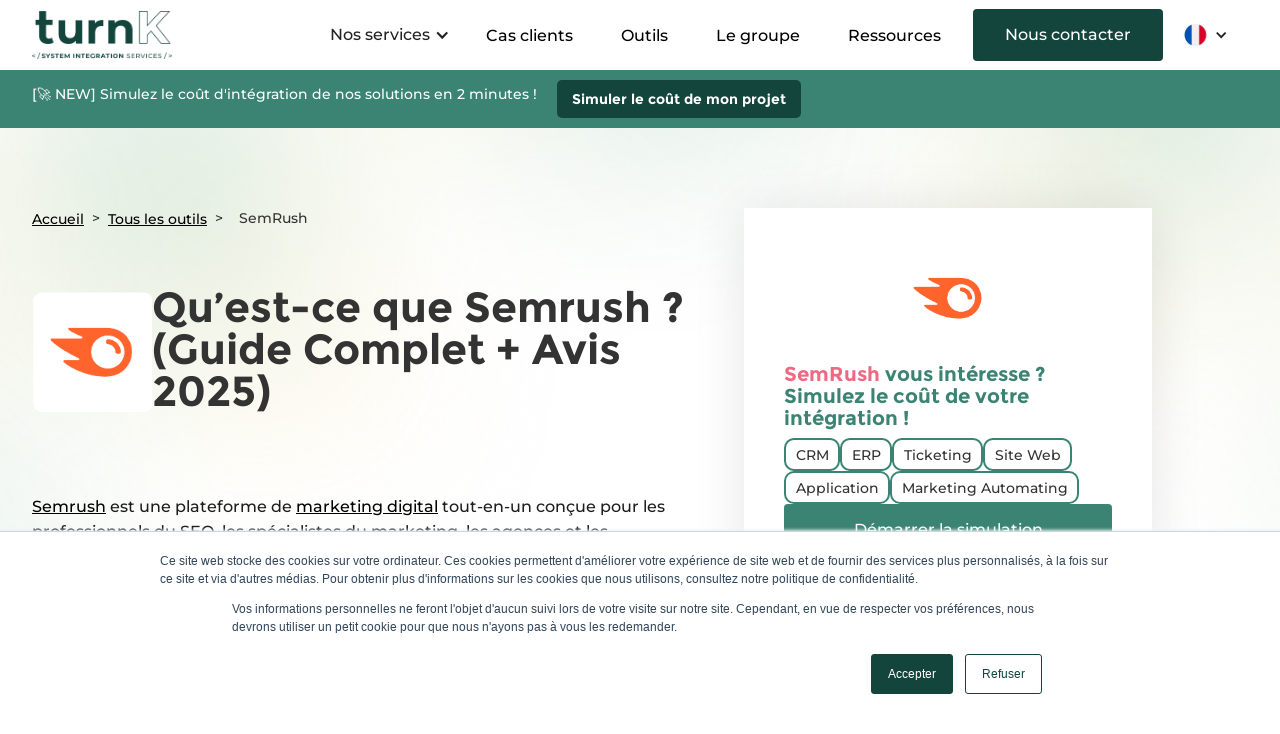

--- FILE ---
content_type: text/html
request_url: https://www.turnk.co/outils-nocode/semrush
body_size: 14817
content:
<!DOCTYPE html><!-- Last Published: Tue Dec 09 2025 17:35:30 GMT+0000 (Coordinated Universal Time) --><html data-wf-domain="www.turnk.co" data-wf-page="65afca02a469d65c135e746a" data-wf-site="651fff416286a4061a85e054" lang="fr" data-wf-collection="65afca02a469d65c135e7483" data-wf-item-slug="semrush"><head><meta charset="utf-8"/><title>Qu’est-ce que Semrush ? (Guide Complet + Avis 2025)</title><link rel="alternate" hrefLang="x-default" href="https://www.turnk.co/outils-nocode/semrush"/><link rel="alternate" hrefLang="fr" href="https://www.turnk.co/outils-nocode/semrush"/><link rel="alternate" hrefLang="en" href="https://www.turnk.co/en/outils-nocode/semrush"/><meta content="Découvrez comment Semrush, associé à l&#x27;expertise de TurnK, peut propulser votre présence en ligne. Analyse SEO, recherche de mots clés, suivi de la concurrence, publicité payante, médias sociaux et bien plus. Boostez votre stratégie marketing avec la puissance de Semrush et l&#x27;accompagnement personnalisé de TurnK." name="description"/><meta content="Qu’est-ce que Semrush ? (Guide Complet + Avis 2025)" property="og:title"/><meta content="Découvrez comment Semrush, associé à l&#x27;expertise de TurnK, peut propulser votre présence en ligne. Analyse SEO, recherche de mots clés, suivi de la concurrence, publicité payante, médias sociaux et bien plus. Boostez votre stratégie marketing avec la puissance de Semrush et l&#x27;accompagnement personnalisé de TurnK." property="og:description"/><meta content="https://cdn.prod.website-files.com/652573f752f7acbb92e633e0/655b5d60f0281ae158ea33e0_semrush.png" property="og:image"/><meta content="Qu’est-ce que Semrush ? (Guide Complet + Avis 2025)" property="twitter:title"/><meta content="Découvrez comment Semrush, associé à l&#x27;expertise de TurnK, peut propulser votre présence en ligne. Analyse SEO, recherche de mots clés, suivi de la concurrence, publicité payante, médias sociaux et bien plus. Boostez votre stratégie marketing avec la puissance de Semrush et l&#x27;accompagnement personnalisé de TurnK." property="twitter:description"/><meta content="https://cdn.prod.website-files.com/652573f752f7acbb92e633e0/655b5d60f0281ae158ea33e0_semrush.png" property="twitter:image"/><meta property="og:type" content="website"/><meta content="summary_large_image" name="twitter:card"/><meta content="width=device-width, initial-scale=1" name="viewport"/><link href="https://cdn.prod.website-files.com/651fff416286a4061a85e054/css/turnk-v2-2023.shared.d3f95c120.min.css" rel="stylesheet" type="text/css"/><link href="https://fonts.googleapis.com" rel="preconnect"/><link href="https://fonts.gstatic.com" rel="preconnect" crossorigin="anonymous"/><script src="https://ajax.googleapis.com/ajax/libs/webfont/1.6.26/webfont.js" type="text/javascript"></script><script type="text/javascript">WebFont.load({  google: {    families: ["Lato:100,100italic,300,300italic,400,400italic,700,700italic,900,900italic","Montserrat:100,100italic,200,200italic,300,300italic,400,400italic,500,500italic,600,600italic,700,700italic,800,800italic,900,900italic","Material Icons:regular"]  }});</script><script type="text/javascript">!function(o,c){var n=c.documentElement,t=" w-mod-";n.className+=t+"js",("ontouchstart"in o||o.DocumentTouch&&c instanceof DocumentTouch)&&(n.className+=t+"touch")}(window,document);</script><link href="https://cdn.prod.website-files.com/651fff416286a4061a85e054/656d9ed42779eb3044cba12f_fav-32.png" rel="shortcut icon" type="image/x-icon"/><link href="https://cdn.prod.website-files.com/651fff416286a4061a85e054/656d9ecbc65a2860a4eb71d0_fav-256.png" rel="apple-touch-icon"/><link href="https://www.turnk.co/outils-nocode/semrush" rel="canonical"/><script async="" src="https://www.googletagmanager.com/gtag/js?id=G-M0FVBPKYL4"></script><script type="text/javascript">window.dataLayer = window.dataLayer || [];function gtag(){dataLayer.push(arguments);}gtag('set', 'developer_id.dZGVlNj', true);gtag('js', new Date());gtag('config', 'G-M0FVBPKYL4');</script><style>
 ::-webkit-scrollbar {
     width: 12px;
 }

::-webkit-scrollbar-track {
     background-color: rgba(0, 0, 0, .05);
     -webkit-border-radius: 8px;
     border-radius: 8px;
 }

 ::-webkit-scrollbar-thumb {
     -webkit-border-radius: 8px;
     border-radius: 8px;
     background: rgb(20, 69, 61);
 }  

  h1 {
    font-display: swap;
  }
  
</style>


<!-- Google Tag Manager -->
<script>(function(w,d,s,l,i){w[l]=w[l]||[];w[l].push({'gtm.start':
new Date().getTime(),event:'gtm.js'});var f=d.getElementsByTagName(s)[0],
j=d.createElement(s),dl=l!='dataLayer'?'&l='+l:'';j.async=true;j.src=
'https://www.googletagmanager.com/gtm.js?id='+i+dl;f.parentNode.insertBefore(j,f);
})(window,document,'script','dataLayer','GTM-WJMTQKB');</script>
<!-- End Google Tag Manager -->

<script defer src="https://cloud.umami.is/script.js" data-website-id="409fafb3-92ee-404e-b053-3328d99bfc6e"></script><style>
/* --- Style pour la boîte de Verdict (appliqué à un span) --- */
span.verdict-box {
  display: block;                   /* LA MODIFICATION CLÉ : Force le span à se comporter comme un bloc */
  background-color: #f0f7f5;
  color: #333;
  border-left: 4px solid #3b8372;
  padding: 25px 30px;
  border-radius: 0 8px 8px 0;
  line-height: 1.6;
  font-size: 1.1em;
}

/* On s'assure que le paragraphe parent a la bonne marge */
p:has(> span.verdict-box) {
  margin: 30px 0;
  padding: 0; /* On retire le padding du parent s'il en a */
}

</style>

<script src="https://cdn.finsweet.com/files/sweet-text/richtext-stylesystem-v1.0.min.js"></script></head><body class="halo-bg"><div data-animation="default" data-collapse="tiny" data-duration="400" data-easing="ease" data-easing2="ease" data-no-scroll="1" role="banner" class="header w-nav"><div class="container header-cont w-container"><a href="/" class="brand w-nav-brand"><img src="https://cdn.prod.website-files.com/651fff416286a4061a85e054/680b535a82f9537af667f094_Logo%20TurnK%20-%20System%20Integration.png" sizes="(max-width: 634px) 98vw, 622px" srcset="https://cdn.prod.website-files.com/651fff416286a4061a85e054/680b535a82f9537af667f094_Logo%20TurnK%20-%20System%20Integration-p-500.png 500w, https://cdn.prod.website-files.com/651fff416286a4061a85e054/680b535a82f9537af667f094_Logo%20TurnK%20-%20System%20Integration.png 622w" alt="" class="header-logo"/></a><nav role="navigation" class="nav-menu w-nav-menu"><div data-hover="false" data-delay="0" class="dropdown-navlink w-dropdown"><div class="dropdown-nav w-dropdown-toggle"><div class="w-icon-dropdown-toggle"></div><div>Nos services</div></div><nav class="dropdown-navlist w-dropdown-list"><div class="dropdown-list"><div class="w-layout-grid nav-grid"><a id="w-node-_3911c0f8-a913-6456-3e94-27a88d5aa7dd-8d5aa7d0" href="/nos-prestations/integration-crm" class="bu-nav w-inline-block"><img src="https://cdn.prod.website-files.com/651fff416286a4061a85e054/654c9b3450dfbdc0333b1833_CRM.svg" loading="eager" alt="Icone CRM
" class="icon-menu"/><div class="w-layout-vflex"><div id="CRM" class="title-nav">CRM</div><div class="text bu-description">Améliorez la gestion de votre relation client</div></div></a><a id="w-node-_3911c0f8-a913-6456-3e94-27a88d5aa7e4-8d5aa7d0" href="/nos-prestations/marketing-automation" class="bu-nav w-inline-block"><img src="https://cdn.prod.website-files.com/651fff416286a4061a85e054/654ca1b6c7b16c83888f88be_Marketing.svg" loading="eager" alt="Icone Marketing" class="icon-menu"/><div class="w-layout-vflex"><div id="Marketing" class="title-nav">Marketing automation</div><div class="text bu-description">Automatisez toutes vos campagnes marketing</div></div></a><a id="w-node-_3911c0f8-a913-6456-3e94-27a88d5aa7eb-8d5aa7d0" href="/nos-prestations/erp" class="bu-nav w-inline-block"><img src="https://cdn.prod.website-files.com/651fff416286a4061a85e054/654c99b208a42a68275c40b3_ERP.svg" loading="eager" alt="Icone ERP" class="icon-menu"/><div class="w-layout-vflex"><div id="ERP" class="title-nav">ERP</div><div class="text bu-description">Gérez vos finances et votre comptabilité facilement</div></div></a><a id="w-node-_3911c0f8-a913-6456-3e94-27a88d5aa7f2-8d5aa7d0" href="/nos-prestations/service-support-client" class="bu-nav w-inline-block"><img src="https://cdn.prod.website-files.com/651fff416286a4061a85e054/654ca1ad9205d64741e9136b_Suuport.svg" loading="eager" alt="Icone Support client" class="icon-menu"/><div class="w-layout-vflex"><div id="SUPPORT" class="title-nav">Support client</div><div class="text bu-description">Améliorez la communication interne et externe</div></div></a><a id="w-node-_3911c0f8-a913-6456-3e94-27a88d5aa7f9-8d5aa7d0" href="/nos-prestations/conception-webapp" class="bu-nav w-inline-block"><img src="https://cdn.prod.website-files.com/651fff416286a4061a85e054/654ca17503c0e800a7551cab_App.svg" loading="lazy" alt="Icone Application" class="icon-menu"/><div class="w-layout-vflex"><div id="APP" class="title-nav">App Builder</div><div class="text bu-description">Création d&#x27;outils métier personnalisés</div></div></a><a id="w-node-_3911c0f8-a913-6456-3e94-27a88d5aa800-8d5aa7d0" href="/nos-prestations/agence-web-design" class="bu-nav w-inline-block"><img src="https://cdn.prod.website-files.com/651fff416286a4061a85e054/654c9af5794fb302daf7d9c1_WEB.svg" loading="eager" alt="Icone web" class="icon-menu"/><div class="w-layout-vflex"><div id="WEB" class="title-nav">Web</div><div class="text bu-description">Création ou refonte de sites vitrine et e-commerce</div></div></a><a id="w-node-_0823aa58-8d81-a941-7916-cb924426d763-8d5aa7d0" href="/nos-prestations/data" class="bu-nav w-inline-block"><img src="https://cdn.prod.website-files.com/651fff416286a4061a85e054/692f03ba791d31f5f43c657b_logo%20data.png" loading="eager" sizes="100vw" srcset="https://cdn.prod.website-files.com/651fff416286a4061a85e054/692f03ba791d31f5f43c657b_logo%20data-p-500.png 500w, https://cdn.prod.website-files.com/651fff416286a4061a85e054/692f03ba791d31f5f43c657b_logo%20data.png 800w" alt="" class="icon-menu"/><div class="w-layout-vflex"><div id="DATA" class="title-nav">Data</div><div class="text bu-description">Modélisation et unification de vos données métiers</div></div></a><a id="w-node-f15bfbee-0be5-4d85-7830-a4360fe39285-8d5aa7d0" href="/nos-prestations/ia" class="bu-nav w-inline-block"><img src="https://cdn.prod.website-files.com/651fff416286a4061a85e054/692f02b4109695bb39371391_logoulogo%20IA.png" loading="eager" sizes="100vw" srcset="https://cdn.prod.website-files.com/651fff416286a4061a85e054/692f02b4109695bb39371391_logoulogo%20IA-p-500.png 500w, https://cdn.prod.website-files.com/651fff416286a4061a85e054/692f02b4109695bb39371391_logoulogo%20IA-p-800.png 800w, https://cdn.prod.website-files.com/651fff416286a4061a85e054/692f02b4109695bb39371391_logoulogo%20IA.png 1024w" alt="" class="icon-menu"/><div class="w-layout-vflex"><div id="IA" class="title-nav">IA</div><div class="text bu-description">IA spécialisée pour automatiser vos processus clés</div></div></a><a id="w-node-_4cd4a690-6005-bbf1-f2b1-484542cbb336-8d5aa7d0" href="/nos-prestations/architecture-it" class="bu-nav w-inline-block"><img src="https://cdn.prod.website-files.com/651fff416286a4061a85e054/692f04f74cdf2b9845925e40_data%20archi.png" loading="eager" alt="" class="icon-menu"/><div class="w-layout-vflex"><div id="ARCHI-IT" class="title-nav">Architecture IT</div><div class="text bu-description">Architecture IT robuste pour harmoniser vos outils</div></div></a></div></div></nav></div><a href="/cas-clients" class="navlink mr-16">Cas clients</a><a href="/categorie-doutils" class="navlink mr-16">Outils</a><a href="/a-propos" class="navlink mr-16">Le groupe</a><a href="/articles" class="navlink mr-16">Ressources</a><a href="/contact" data-umami-event="bouton-contact-navbar" data-w-id="3911c0f8-a913-6456-3e94-27a88d5aa80d" class="button dark-green w-button">Nous contacter</a><div data-hover="false" data-delay="0" data-w-id="6c36b921-5728-9f0e-1f85-219492ff1a94" class="lang-switcher w-dropdown"><address class="dropdown-toggle w-dropdown-toggle"><div class="icon-dropdown w-icon-dropdown-toggle"></div><div class="flag-container"><img src="https://cdn.prod.website-files.com/651fff416286a4061a85e054/65a95014746c8500c250a0c1_fr_1.svg" loading="lazy" alt=""/></div></address><nav class="dropdown-navigation w-dropdown-list"><div class="w-locales-list"><div role="list" class="dropdown-link-menu w-locales-items"><div role="listitem" class="locale w-locales-item"><a hreflang="fr" href="/outils-nocode/semrush" aria-current="page" class="lang w--current">Français</a></div><div role="listitem" class="locale w-locales-item"><a hreflang="en" href="/en/outils-nocode/semrush" class="lang">English</a></div></div></div></nav></div></nav><div class="menu-button w-nav-button"><div class="w-icon-nav-menu"></div></div></div><div class="banner"><div class="container-banner horizontal-wrapper"><p class="text white align-center">[🚀 NEW] Simulez le coût d&#x27;intégration de nos solutions en 2 minutes ! </p><a href="#" id="show-iframe" data-umami-event="bouton-banner" data-w-id="155e5ec4-e6e5-4926-0c98-7a38b647ffaf" class="button-ba text bold w-button">Simuler le coût de mon projet</a></div></div><div class="simulator-wrapper"><div class="embed-simulator w-embed w-iframe w-script"><style>
  #iframe-container {
    height: 80vh;
    width: 100%;
  }

  #iframe-container iframe {
    height: 100%;
    width: 100%;
    border: none;
  }
</style>

<div id="iframe-container"></div>

<script>
  function createIframe(event) {
    event.preventDefault();

    const pageURL = window.location.href;
    const typeformURL = "https://form.typeform.com/to/LzEv4VC9";
    const dynamicURL = `${typeformURL}?referrer=${encodeURIComponent(pageURL)}`;

    if (!document.querySelector("#iframe-container iframe")) {
      const iframe = document.createElement("iframe");
      iframe.src = dynamicURL;
      iframe.setAttribute("allowfullscreen", "true");
      iframe.style.width = "100%";
      iframe.style.height = "100%";
      iframe.style.border = "none";

      document.getElementById("iframe-container").appendChild(iframe);
    }
  }

  document.addEventListener("DOMContentLoaded", function() {
    const button1 = document.getElementById("show-iframe");
    if (button1) button1.addEventListener("click", createIframe);

    const button2 = document.getElementById("show-iframe-2");
    if (button2) button2.addEventListener("click", createIframe);
  });
</script></div><div data-w-id="5f5c8c13-ce9c-a8fe-74df-374e9d68b1d1" class="close"></div></div></div><section class="section"><div class="w-embed w-script"><script type="application/ld+json">
{
  "@context": "https://schema.org",
  "@type": "BlogPosting",
  "mainEntityOfPage": {
    "@type": "WebPage",
    "@id": "https://www.turnk.co/outils-nocode/semrush"
  },
  "headline": "Qu’est-ce que Semrush ? (Guide Complet + Avis 2025)",
  "description": "Découvrez comment Semrush, associé à l&#39;expertise de TurnK, peut propulser votre présence en ligne. Analyse SEO, recherche de mots clés, suivi de la concurrence, publicité payante, médias sociaux et bien plus. Boostez votre stratégie marketing avec la puissance de Semrush et l&#39;accompagnement personnalisé de TurnK.",
  "image": "https://cdn.prod.website-files.com/652573f752f7acbb92e633e0/655b5d60f0281ae158ea33e0_semrush.png",
  "author": {
    "@type": "Organization",
    "name": "TurnK",
    "url": "https://www.turnk.co"
  },
  "publisher": {
    "@type": "Organization",
    "name": "TurnK",
    "logo": {
      "@type": "ImageObject",
      "url": "https://cdn.prod.website-files.com/651fff416286a4061a85e054/680b535a82f9537af667f094_Logo%20TurnK%20-%20System%20Integration.png"
    }
  },
  "datePublished": "Nov 20, 2023",
  "dateModified": "Jul 02, 2025"
}


</script>

<script>
  document.addEventListener("DOMContentLoaded", function () {
    const faqs = [
      { q: "Semrush est-il adapté aux débutants ?", a: "Semrush est un outil très complet qui peut sembler complexe au premier abord. Cependant, avec ses nombreuses ressources d&#39;aide et une utilisation progressive, un débutant motivé peut tout à fait apprendre à le maîtriser."},
      { q: "Quelle est la principale différence entre les plans Pro et Guru ?", a: "La différence majeure réside dans l&#39;accès aux données historiques et à la plateforme de marketing de contenu. Le plan Guru débloque ces fonctionnalités, essentielles pour une analyse stratégique et la création de contenu optimisé. "},
      { q: "Peut-on utiliser Semrush gratuitement ?", a: "Semrush propose un compte gratuit avec des fonctionnalités très limitées, ainsi qu&#39;un essai gratuit de ses plans payants. Cela permet de tester la plateforme avant de s&#39;engager. "},
      { q: "", a: ""},
      { q: "", a: ""}
    ];

    const filteredFaqs = faqs.filter(f => f.q.trim() && f.a.trim()).map(f => ({
      "@type": "Question",
      "name": f.q,
      "acceptedAnswer": {
        "@type": "Answer",
        "text": f.a
      }
    }));

    if (filteredFaqs.length > 0) {
      const faqSchema = {
        "@context": "https://schema.org",
        "@type": "FAQPage",
        "mainEntity": filteredFaqs
      };

      const script = document.createElement('script');
      script.type = 'application/ld+json';
      script.innerText = JSON.stringify(faqSchema);
      document.body.appendChild(script);
    }
  });
</script></div><div class="w-layout-blockcontainer container w-container"><div class="w-layout-hflex blog-section"><div class="blog-left"><div class="w-layout-hflex ariane mobile-top-0"><a href="/" class="text underline-simple">Accueil</a><div class="text ariane-arrow">&gt;</div><a href="/categorie-doutils" class="text underline-simple">Tous les outils</a><div class="text ariane-arrow">&gt;</div><div class="text ariane-arrow">SemRush</div></div><div class="horizontal-wrapper gap-30 mtb"><img alt="" loading="lazy" src="https://cdn.prod.website-files.com/652573f752f7acbb92e633e0/655b5d60f0281ae158ea33e0_semrush.png" class="logo-inarticle"/><div class="vertical-wrapper tools"><h1 class="h1 m-6 is-small">Qu’est-ce que Semrush ? (Guide Complet + Avis 2025)</h1><div class="tags-inarticle w-dyn-bind-empty"></div></div></div><div target="_blank" class="rich-text w-richtext"><p><a href="https://www.semrush.com">Semrush</a> est une plateforme de <a href="https://www.turnk.co/categorie-doutils/marketing">marketing digital</a> tout-en-un conçue pour les professionnels du SEO, les spécialistes du marketing, les agences et les entreprises de toutes tailles.  Lancée en 2008, elle est devenue une référence incontournable pour quiconque cherche à améliorer sa visibilité en ligne. </p><p>Sa promesse principale est de fournir des données précises et des outils puissants pour analyser et optimiser toutes les facettes de votre <a href="https://www.turnk.co/nos-prestations">stratégie numérique</a> : du <a href="https://www.turnk.co/articles/optimiser-son-site-webflow-pour-un-meilleur-referencement-seo">référencement naturel (SEO)</a> au marketing de <a href="https://www.turnk.co/articles/maximisez-vos-resultats-marketing-avec-le-marketing-hub-de-hubspot">contenu</a>, en passant par la publicité payante (SEA) et la gestion des réseaux sociaux. </p><p>En 2025, Semrush se positionne comme l&#x27;une des suites logicielles les plus complètes du marché, un véritable couteau suisse pour dominer les résultats de recherche et surpasser la concurrence. </p><p>‍</p><figure class="w-richtext-align-fullwidth w-richtext-figure-type-image"><div><img src="https://cdn.prod.website-files.com/652573f752f7acbb92e633e0/6864e7fa4da7f1ab49ee27d6_703_1x_shots_so%20(1)%20(1).jpeg" loading="lazy" alt="dashboard SEM Rush"/></div></figure><p>‍</p><h2>À quoi sert Semrush ? (Cas d’usage)</h2><p>Vous utilisez Semrush pour prendre des décisions éclairées basées sur des données concrètes. La plateforme centralise des dizaines d&#x27;outils qui vous permettent de piloter votre croissance en ligne. </p><p>Les bénéfices pour les utilisateurs sont nombreux : gain de temps, meilleure compréhension de son marché, identification de nouvelles opportunités de trafic et optimisation du retour sur investissement des campagnes marketing.</p><p>Concrètement, une PME l&#x27;utilisera pour surveiller ses concurrents et trouver des <a href="https://www.turnk.co/articles/optimiser-son-site-webflow-pour-un-meilleur-referencement-seo">mots-clés</a> rentables. Une <a href="https://www.turnk.co/nos-prestations">agence SEO</a> s&#x27;en servira pour réaliser des audits techniques approfondis et suivre le positionnement de ses clients.  Un e-commerçant pourra analyser les fiches produits de ses rivaux pour optimiser les siennes et un créateur de contenu identifiera les sujets à fort potentiel pour attirer une audience qualifiée. </p><h2>Les fonctionnalités clés de Semrush</h2><p>Semrush se distingue par la richesse de ses fonctionnalités. Voici les outils les plus utilisés :</p><ul role="list"><li><strong>Analyse de la concurrence :</strong> Vous analysez les stratégies de vos concurrents, découvrez leurs mots-clés les plus performants, leurs sources de trafic et leurs campagnes publicitaires. Le bénéfice est clair : vous identifiez leurs forces et faiblesses pour affiner votre propre stratégie. </li><li><strong>Recherche de mots-clés :</strong> Avec des outils comme le &quot;Keyword Magic Tool&quot;, vous accédez à une base de données immense pour trouver les expressions que votre cible recherche.  Vous obtenez des idées de contenu et optimisez vos pages pour capter un trafic qualifié.</li><li><strong>Audit de site (Site Audit) :</strong> Vous lancez une analyse complète de votre site pour détecter plus de 130 erreurs techniques et SEO (liens cassés, balises H1 manquantes, etc.).  Cela vous aide à améliorer la santé technique de votre site, un critère essentiel pour Google.</li><li><strong>Suivi de position (Position Tracking) :</strong> Vous suivez quotidiennement le classement de votre site sur des mots-clés stratégiques, au niveau local ou national.  Vous mesurez ainsi précisément l&#x27;impact de vos actions SEO.</li><li><strong>Analyse de backlinks :</strong> Vous surveillez votre profil de liens entrants, découvrez les nouveaux liens obtenus et analysez la stratégie de netlinking de vos concurrents pour trouver de nouvelles opportunités. </li><li><strong>Marketing de contenu :</strong> La plateforme vous aide à trouver des idées de sujets, à créer un brief de contenu optimisé pour le SEO et à analyser les performances de vos articles existants. </li></ul><p>‍</p><figure style="max-width:1920pxpx" class="w-richtext-align-fullwidth w-richtext-figure-type-image"><div><img src="https://cdn.prod.website-files.com/652573f752f7acbb92e633e0/6864e831b66fee386db5b5af_368_1x_shots_so%20(1).jpeg" loading="lazy" alt="dashboard SEM rush"/></div></figure><p>‍</p><h2>Avantages et limites de Semrush</h2><p>Comme tout outil, Semrush présente des points forts et quelques faiblesses à considérer.</p><p><strong>✅ Avantages :</strong></p><ul role="list"><li><strong>Suite tout-en-un :</strong> Semrush couvre presque tous les besoins du marketing digital (SEO, SEA, Contenu, Social Media), ce qui évite de multiplier les abonnements. </li><li><strong>Richesse des données :</strong> La profondeur de l&#x27;analyse et la taille de la base de données de mots-clés et de domaines sont parmi les meilleures du marché. </li><li><strong>Analyse concurrentielle poussée :</strong> Les outils pour espionner la concurrence sont particulièrement puissants et appréciés. </li><li><strong>Interface et rapports :</strong> Le tableau de bord est puissant et permet de créer des rapports clairs pour suivre les performances. </li></ul><p><strong>❌ Limites :</strong></p><ul role="list"><li><strong>Le prix :</strong> Semrush est un investissement. Les plans tarifaires peuvent être élevés pour les freelances ou les très petites entreprises. </li><li><strong>Une prise en main complexe :</strong> La plateforme est si riche qu&#x27;elle peut paraître être une &quot;usine à gaz&quot; pour un débutant. </li><li><strong>Limites du plan Pro :</strong> Le premier plan ne donne pas accès aux données historiques, ce qui peut être frustrant pour une analyse approfondie. </li></ul><h2>Combien coûte Semrush ? (Tarifs 2025)</h2><p>Semrush adapte ses tarifs en fonction des besoins, avec trois plans principaux. Vous pouvez économiser jusqu&#x27;à 17% en optant pour une facturation annuelle. </p><ul role="list"><li><strong>Plan Pro :</strong> Proposé à 139,95 $ par mois. Ce plan est idéal pour les freelances et les petites entreprises qui débutent. Il inclut l&#x27;accès aux outils d&#x27;analyse concurrentielle, de recherche de mots-clés et d&#x27;audit de site, mais avec des limites sur le nombre de rapports et l&#x27;absence de données historiques. </li><li><strong>Plan Guru :</strong> Disponible pour  249,95 $ par mois. Il s&#x27;adresse aux PME et aux agences en croissance. Il débloque des fonctionnalités cruciales comme la plateforme de marketing de contenu, les données historiques et des limites plus élevées. </li><li><strong>Plan Business :</strong> Vendu à 499,95 $ par mois. Ce plan est conçu pour les grandes entreprises et les agences gérant de nombreux clients. Il offre des limites étendues, l&#x27;accès à l&#x27;API et des analyses plus poussées. </li><li><strong>Plan Enterprise :</strong> Pour les très grandes entreprises avec des besoins spécifiques, Semrush propose une formule sur mesure dont le prix est communiqué uniquement sur devis. </li></ul><p>Un <a href="https://www.semrush.com/pricing/">essai gratuit de 14 jours</a> est disponible si vous voulez tester la plateforme avant de commencer à investir.</p><p>‍</p><figure style="max-width:1920pxpx" class="w-richtext-align-fullwidth w-richtext-figure-type-image"><div><img src="https://cdn.prod.website-files.com/652573f752f7acbb92e633e0/6864e84d2f39e9b85c105e8b_432_1x_shots_so%20(1).jpeg" loading="lazy" alt="pricing SEM rush"/></div></figure><p>‍</p><h2>Notre avis sur Semrush (Test &amp; Recommandations)</h2><p>Après l&#x27;avoir utilisé sur de nombreux projets, notre avis sur Semrush est très positif. C&#x27;est un outil extrêmement puissant et fiable, dont les données permettent de construire des stratégies de croissance solides. Les utilisateurs lui attribuent d&#x27;ailleurs d&#x27;excellentes notes, souvent autour de 4.5/5. </p><p>Ses points forts résident dans sa vision à 360° du marketing digital et la qualité de ses outils d&#x27;analyse concurrentielle. La courbe d&#x27;apprentissage est réelle, mais l&#x27;investissement en temps est vite rentabilisé par la pertinence des informations obtenues.</p><p>Nous le recommandons particulièrement aux équipes marketing, aux <a href="https://www.turnk.co/nos-prestations">agences SEO/SEA</a> et à toute entreprise qui prend sa visibilité en ligne au sérieux. Pour un freelance avec un budget serré, l&#x27;investissement doit être mûrement réfléchi. </p><p><strong>Note finale : 4.7 / 5</strong></p><h2>Alternatives à Semrush</h2><p>Bien que Semrush soit un leader, d&#x27;autres excellents outils existent sur le marché.</p><ul role="list"><li><a href="https://ahrefs.com/fr"><strong>Ahrefs</strong></a><strong> :</strong> Souvent considéré comme le concurrent direct, Ahrefs est particulièrement réputé pour la qualité de son analyse de backlinks. </li><li><a href="https://moz.com/"><strong>Moz Pro</strong></a><strong> :</strong> Un pionnier du SEO, Moz Pro est une alternative solide, parfois jugée un peu plus accessible pour les débutants.</li><li><a href="https://app.neilpatel.com/fr/ubersuggest/overview"><strong>Ubersuggest</strong></a><strong> :</strong> Développé par Neil Patel, cet outil est connu pour son approche simplifiée et ses tarifs très compétitifs, voire son offre gratuite pour les besoins basiques. </li></ul><h2>Intégrations disponibles avec Semrush</h2><p>Pour centraliser vos flux de travail, Semrush se connecte à de nombreux outils tiers.</p><p>Vous pouvez l&#x27;intégrer nativement avec des plateformes comme Google Looker Studio, Google Sheets, ou votre Google Business Profile.  Des connexions existent aussi pour des CMS comme Wix et des outils de gestion de projet comme monday.com.  Enfin, grâce à sa présence sur des plateformes d&#x27;<a href="https://www.turnk.co/categorie-doutils/automatisation">automatisation</a> comme Make et Zapier, vous pouvez connecter Semrush à des centaines d&#x27;autres applications pour créer des workflows sur mesure. </p><h2>Comment démarrer avec Semrush ? (Guide rapide)</h2><p>Pour vous lancer efficacement, suivez ces quelques étapes :</p><ol role="list"><li><strong>Créez un compte :</strong> Profitez de l&#x27;essai gratuit pour explorer la plateforme sans engagement.</li><li><strong>Lancez un projet :</strong> Ajoutez votre nom de domaine pour centraliser toutes les analyses (audit de site, suivi de position, etc.).</li><li><strong>Effectuez un audit de site :</strong> Lancez votre premier &quot;Site Audit&quot; pour obtenir un diagnostic complet de la santé technique de votre site. </li><li><strong>Analysez un concurrent :</strong> Entrez le domaine d&#x27;un concurrent dans la barre de recherche et explorez ses stratégies de mots-clés et de contenu.</li><li><strong>Explorez le Keyword Magic Tool :</strong> Saisissez un mot-clé principal lié à votre activité pour découvrir des milliers d&#x27;idées de mots-clés pertinents à cibler. </li></ol><h2>Besoin d&#x27;aide pour intégrer Semrush à votre stratégie ?</h2><p>L&#x27;analyse des données est une chose, leur transformation en actions concrètes en est une autre. Si vous souhaitez être accompagné pour intégrer la puissance de Semrush dans votre projet et définir une feuille de route claire, l&#x27;équipe de turnK est à votre disposition. <a href="https://www.turnk.co/contact">Contactez-nous pour en discuter</a>.</p></div><div class="w-layout-vflex"><h2>FAQ</h2><div class="accordion-item-2"><div id="q2" class="accordion-item-trigger"><div class="icon-3 accordion-icon">keyboard_arrow_down</div><h3 class="faq-title">Semrush est-il adapté aux débutants ?</h3></div><div class="accordion-item-content"><p class="faq-answer">Semrush est un outil très complet qui peut sembler complexe au premier abord. Cependant, avec ses nombreuses ressources d&#x27;aide et une utilisation progressive, un débutant motivé peut tout à fait apprendre à le maîtriser.</p></div></div><div class="accordion-item-2"><div id="q2" class="accordion-item-trigger"><div class="icon-3 accordion-icon">keyboard_arrow_down</div><h3 class="faq-title">Quelle est la principale différence entre les plans Pro et Guru ?</h3></div><div class="accordion-item-content"><p class="faq-answer">La différence majeure réside dans l&#x27;accès aux données historiques et à la plateforme de marketing de contenu. Le plan Guru débloque ces fonctionnalités, essentielles pour une analyse stratégique et la création de contenu optimisé. </p></div></div><div class="accordion-item-2"><div id="q2" class="accordion-item-trigger"><div class="icon-3 accordion-icon">keyboard_arrow_down</div><h3 class="faq-title">Peut-on utiliser Semrush gratuitement ?</h3></div><div class="accordion-item-content"><p class="faq-answer">Semrush propose un compte gratuit avec des fonctionnalités très limitées, ainsi qu&#x27;un essai gratuit de ses plans payants. Cela permet de tester la plateforme avant de s&#x27;engager. </p></div></div><div class="accordion-item-2 w-condition-invisible"><div id="q2" class="accordion-item-trigger"><div class="icon-3 accordion-icon">keyboard_arrow_down</div><h3 class="faq-title w-dyn-bind-empty"></h3></div><div class="accordion-item-content"><p class="faq-answer w-dyn-bind-empty"></p></div></div><div class="accordion-item-2 w-condition-invisible"><div id="q2" class="accordion-item-trigger"><div class="icon-3 accordion-icon">keyboard_arrow_down</div><h3 class="faq-title w-dyn-bind-empty"></h3></div><div class="accordion-item-content"><p class="faq-answer w-dyn-bind-empty"></p></div></div></div></div><div class="sticky-sidebar"><div class="sticky-div"><img loading="lazy" src="" alt="" class="acqui-img w-condition-invisible w-dyn-bind-empty"/><img loading="lazy" src="https://cdn.prod.website-files.com/652573f752f7acbb92e633e0/655b5d60f0281ae158ea33e0_semrush.png" alt="" class="acqui-img"/><div class="inline-block center mb-8"><div class="medium-text blog inline color">SemRush</div><div class="medium-text blog inline"> vous intéresse ?<br/>Simulez le coût de votre intégration !<br/> </div></div><div class="w-layout-hflex flex-block-7"><div class="text-block-6">CRM</div><div class="text-block-6">ERP</div><div class="text-block-6">Ticketing</div><div class="text-block-6">Site Web</div><div class="text-block-6">Application</div><div class="text-block-6">Marketing Automating</div></div><div class="text inline _16px center w-condition-invisible">Nous sommes partenaires !</div><div class="text inline _16px center w-condition-invisible"> Nos experts sont certifiés !</div><a href="#" id="show-iframe-2" data-umami-event="bouton-simulation-page" data-w-id="59a10005-6468-ef43-56aa-d9daa2ab747a" class="button lp w-button">Démarrer la simulation<br/></a><a href="/contact" class="link-block black blog w-inline-block"><div data-umami-event="contact-blog" class="text">Discuter avec l&#x27;équipe</div></a></div></div></div></div></section><section class="section w-condition-invisible"><div class="w-layout-blockcontainer container w-container"><div class="boost-div"><div class="h2-style">Boostez</div><div class="h2-style outlined">SemRush</div><div class="h2-style">avec :</div></div><div class="collection-list-wrapper w-dyn-list"><div class="w-dyn-empty"><div>No items found.</div></div></div></div></section><section id="Contact" class="section bg-cream pb-120"><div class="container"><div class="w-layout-grid _2-col-grid"><div id="w-node-_288403eb-d032-3673-c048-221132e51938-32e51935" class="w-layout-vflex vertical-wrapper"><h2 class="h2">Un projet ?<br/>Prenez rendez-vous avec <span class="is-outline underline">nos experts</span><span class="is-outline underline _2"></span></h2><p class="text">Connectons-nous ! Planifiez un rendez-vous avec nos experts pour explorer de nouvelles opportunités ensemble.</p></div><div id="w-node-b984dc11-f675-3e1e-2a63-74d14662c069-32e51935" class="w-layout-hflex _2-buttons-form"><div data-w-id="c503ed3a-e78f-2e1b-7fcb-cbb0b9ed4861" class="button-rdv"><img src="https://cdn.prod.website-files.com/651fff416286a4061a85e054/655cd51626b2717fb80ab2ee_Calendar-bro-01.webp" loading="lazy" sizes="(max-width: 1551px) 100vw, 1551px" srcset="https://cdn.prod.website-files.com/651fff416286a4061a85e054/655cd51626b2717fb80ab2ee_Calendar-bro-01-p-500.webp 500w, https://cdn.prod.website-files.com/651fff416286a4061a85e054/655cd51626b2717fb80ab2ee_Calendar-bro-01-p-800.webp 800w, https://cdn.prod.website-files.com/651fff416286a4061a85e054/655cd51626b2717fb80ab2ee_Calendar-bro-01-p-1080.webp 1080w, https://cdn.prod.website-files.com/651fff416286a4061a85e054/655cd51626b2717fb80ab2ee_Calendar-bro-01.webp 1551w" alt="Illustration d&#x27;un calendrier pour la prise de rendez-vous" class="calendar"/><div class="text rdv">Prendre rendez-vous</div></div></div><div class="form-footer"><div class="front"><div class="formulaire sucess w-form"><form id="wf-form-CTA-Bas-de-page" name="wf-form-CTA-Bas-de-page" data-name="CTA Bas de page" method="post" class="form" data-wf-page-id="65afca02a469d65c135e746a" data-wf-element-id="e3d82ff9-7569-cc9b-c91a-0cac527d8f07" data-turnstile-sitekey="0x4AAAAAAAQTptj2So4dx43e"><div class="w-layout-hflex _2-fields-div"><input class="field cream w-input" maxlength="256" name="Prenom" data-name="Prenom" placeholder="Votre prénom*" type="text" id="Prenom" required=""/><input class="field cream w-input" maxlength="256" name="Nom" data-name="Nom" placeholder="Votre nom*" type="text" id="Nom" required=""/></div><div class="w-layout-hflex _2-fields-div"><input class="field cream w-input" maxlength="256" name="Phone" data-name="Phone" placeholder="Votre numéro de téléphone*" type="tel" id="Phone" required=""/><input class="field cream w-input" maxlength="256" name="Email" data-name="Email" placeholder="Votre adresse e-mail*" type="email" id="Email-5" required=""/></div><div class="w-layout-hflex _2-fields-div"><input class="field cream w-input" maxlength="256" name="Entreprise" data-name="Entreprise" placeholder="Votre entreprise*" type="text" id="Entreprise" required=""/><select id="Inbound" name="Inbound" data-name="Inbound" required="" class="input contact w-select"><option value="">Vous nous connaissez...*</option><option value="Moteur de recherche">Moteur de recherche</option><option value="Réseaux sociaux">Réseaux sociaux</option><option value="Recommandation">Bouche-à-oreille</option><option value="Publicité en ligne">Publicité en ligne</option><option value="Article de presse ou blog">Article de presse ou blog</option><option value="Évènement">Évènement ou salon </option><option value="Autre">Autre</option></select></div><textarea id="field" name="field" maxlength="5000" data-name="Field" placeholder="Quel est votre besoin ?*" required="" class="field cream message w-input"></textarea><label class="w-checkbox"><input id="RGPD" type="checkbox" name="RGPD" data-name="RGPD" required="" class="w-checkbox-input box"/><span class="text _12px w-form-label" for="RGPD">En cliquant sur &#x27;Envoyer&#x27;, je donne mon accord avec la <a href="https://www.turnk.co/mentions-legales" class="text-link-12">politique de confidentialité</a></span></label><div class="captha-div"><div class="w-form-formrecaptcha g-recaptcha g-recaptcha-error g-recaptcha-disabled g-recaptcha-invalid-key"></div><input type="submit" data-wait="Patience..." class="button w-button" value="Envoyer"/></div><input type="hidden" name="ipAddress" value=""/><input type="hidden" name="pageUri" value=""/><input type="hidden" name="pageId" value=""/><input type="hidden" name="pageName" value=""/></form><div class="sucess-message-component-form w-form-done"><div>Merci pour votre message, votre demande a été envoyée !</div></div><div class="w-form-fail"><div>Whoops ! Un incident s&#x27;est produit.</div></div></div></div><div class="back"><div id="w-node-aa36cc99-60f1-3d72-bbc7-e78d5c06da02-32e51935" class="html-embed w-embed w-iframe w-script"><!-- Start of Meetings Embed Script -->
    <div class="meetings-iframe-container" data-src="https://meetings.hubspot.com/hubert12/decouvrez-turnk?embed=true"></div>
    <script type="text/javascript" src="https://static.hsappstatic.net/MeetingsEmbed/ex/MeetingsEmbedCode.js"></script>
  <!-- End of Meetings Embed Script --></div></div></div></div></div></section><footer class="footer"><div class="container"><div class="w-layout-grid footer-grid"><div id="w-node-_5dd05bdc-1b9b-b673-f5c6-338d9c4f97f6-9c4f97f3" class="w-layout-vflex footer-column up center"><a href="/" class="footer-logo-link center w-inline-block"><img src="https://cdn.prod.website-files.com/651fff416286a4061a85e054/680b55b136eea79421dc526d_Logo%20TurnK%20White.png" loading="lazy" sizes="(max-width: 790px) 100vw, 790px" srcset="https://cdn.prod.website-files.com/651fff416286a4061a85e054/680b55b136eea79421dc526d_Logo%20TurnK%20White-p-500.png 500w, https://cdn.prod.website-files.com/651fff416286a4061a85e054/680b55b136eea79421dc526d_Logo%20TurnK%20White.png 790w" alt="" class="logofooter"/></a><div class="text white center _14px mb-32">Inscrivez-vous à la newsletter</div><div class="footer-form w-form"><form id="wf-form-Newsletter" name="wf-form-Newsletter" data-name="Newsletter" method="get" data-wf-page-id="65afca02a469d65c135e746a" data-wf-element-id="5dd05bdc-1b9b-b673-f5c6-338d9c4f97fc" data-turnstile-sitekey="0x4AAAAAAAQTptj2So4dx43e"><input class="field w-input" maxlength="256" name="Email" data-name="Email" placeholder="Votre email" type="email" id="Email-4" required=""/><input type="submit" data-wait="Please wait..." class="button white _w-100 w-button" value="Envoyer"/></form><div class="success-message newsletter w-form-done"><div class="text white">Thanks! Your registration has been taken into account.</div></div><div class="w-form-fail"><div>Oops! Something went wrong while submitting the form.</div></div></div></div><div id="w-node-_5dd05bdc-1b9b-b673-f5c6-338d9c4f9805-9c4f97f3" class="w-layout-vflex footer-column up"><a href="/nos-prestations" class="footer-link">Nos services</a><a href="/cas-clients" class="footer-link">Nos cas clients</a><a href="/articles" class="footer-link">Actualités</a></div><div id="w-node-_5dd05bdc-1b9b-b673-f5c6-338d9c4f9810-9c4f97f3" class="w-layout-vflex footer-column up"><div class="title-footer">Le Groupe</div><a href="/a-propos" class="footer-link">A propos de nous</a><div class="title-footer">Aide</div><a href="/contact" class="footer-link">Contactez nous</a><a href="/faq" class="footer-link">FAQ</a></div><div id="w-node-_5dd05bdc-1b9b-b673-f5c6-338d9c4f9819-9c4f97f3" class="w-layout-vflex footer-column up"><div class="title-footer">Retrouvez nous ici</div><div class="w-layout-hflex rs-wrapper"><a href="https://www.linkedin.com/company/turnk/" class="rs-link w-inline-block"><img src="https://cdn.prod.website-files.com/651fff416286a4061a85e054/65266f9a647fd0936ac2efa2_lkd.svg" loading="lazy" alt="Linkedin logo" class="rs-logo"/></a></div><div class="code-embed-4 w-embed w-script"><script src="https://www.lafabriquedunet.fr/agences/badge/turnk/badge.js" defer></script></div></div></div><div class="w-layout-hflex flex-block-5"><div><div class="city">Paris</div><div class="w-dyn-list"><div role="list" class="w-dyn-items"><div role="listitem" class="list-footer w-dyn-item"><a href="/agence/agence-odoo-a-paris" class="text white">Agence Odoo à Paris</a></div><div role="listitem" class="list-footer w-dyn-item"><a href="/agence/agence-sage-a-paris" class="text white">Agence Sage X3 à Paris</a></div><div role="listitem" class="list-footer w-dyn-item"><a href="/agence/agence-netsuite-a-paris" class="text white">Agence NetSuite à Paris</a></div><div role="listitem" class="list-footer w-dyn-item"><a href="/agence/agence-bubble-a-paris" class="text white">Agence Bubble à Paris</a></div><div role="listitem" class="list-footer w-dyn-item"><a href="/agence/agence-zendesk-a-paris" class="text white">Agence Zendesk à Paris</a></div><div role="listitem" class="list-footer w-dyn-item"><a href="/agence/agence-salesforce-a-paris" class="text white">Agence Salesforce à Paris</a></div><div role="listitem" class="list-footer w-dyn-item"><a href="/agence/agence-hubspot-a-paris" class="text white">Agence Hubspot à Paris</a></div></div></div></div><div><div class="city">Bordeaux</div><div class="w-dyn-list"><div role="list" class="w-dyn-items"><div role="listitem" class="list-footer w-dyn-item"><a href="/agence/agence-odoo-a-bordeaux" class="text white">Agence Odoo à Bordeaux</a></div><div role="listitem" class="list-footer w-dyn-item"><a href="/agence/agence-hubspot-a-bordeaux" class="text white">Agence Hubspot à Bordeaux</a></div><div role="listitem" class="list-footer w-dyn-item"><a href="/agence/agence-sage-a-bordeaux" class="text white">Agence Sage X3 à Bordeaux</a></div><div role="listitem" class="list-footer w-dyn-item"><a href="/agence/agence-netsuite-a-bordeaux" class="text white">Agence NetSuite à Bordeaux</a></div><div role="listitem" class="list-footer w-dyn-item"><a href="/agence/agence-bubble-a-bordeaux" class="text white">Agence Bubble à Bordeaux</a></div><div role="listitem" class="list-footer w-dyn-item"><a href="/agence/agence-zendesk-a-bordeaux" class="text white">Agence Zendesk à Bordeaux</a></div><div role="listitem" class="list-footer w-dyn-item"><a href="/agence/agence-salesforce-a-bordeaux" class="text white">Agence Salesforce à Bordeaux</a></div></div></div></div><div><div class="city">Nantes</div><div class="w-dyn-list"><div role="list" class="w-dyn-items"><div role="listitem" class="list-footer w-dyn-item"><a href="/agence/agence-odoo-a-nantes" class="text white">Agence Odoo à Nantes</a></div><div role="listitem" class="list-footer w-dyn-item"><a href="/agence/agence-sage-a-nantes" class="text white">Agence Sage X3 à Nantes</a></div><div role="listitem" class="list-footer w-dyn-item"><a href="/agence/agence-netsuite-a-nantes" class="text white">Agence NetSuite à Nantes</a></div><div role="listitem" class="list-footer w-dyn-item"><a href="/agence/agence-bubble-a-nantes" class="text white">Agence Bubble à Nantes</a></div><div role="listitem" class="list-footer w-dyn-item"><a href="/agence/agence-zendesk-a-nantes" class="text white">Agence Zendesk à Nantes</a></div><div role="listitem" class="list-footer w-dyn-item"><a href="/agence/agence-salesforce-a-nantes" class="text white">Agence Salesforce à Nantes</a></div><div role="listitem" class="list-footer w-dyn-item"><a href="/agence/agence-hubspot-a-nantes" class="text white">Agence Hubspot à Nantes</a></div></div></div></div><div><div class="city">Marseille</div><div class="w-dyn-list"><div role="list" class="w-dyn-items"><div role="listitem" class="list-footer w-dyn-item"><a href="/agence/agence-odoo-a-marseille" class="text white">Agence Odoo à Marseille</a></div><div role="listitem" class="list-footer w-dyn-item"><a href="/agence/agence-sage-a-marseille" class="text white">Agence Sage X3 à Marseille</a></div><div role="listitem" class="list-footer w-dyn-item"><a href="/agence/agence-netsuite-a-marseille" class="text white">Agence NetSuite à Marseille</a></div><div role="listitem" class="list-footer w-dyn-item"><a href="/agence/agence-bubble-a-marseille" class="text white">Agence Bubble à Marseille</a></div><div role="listitem" class="list-footer w-dyn-item"><a href="/agence/agence-zendesk-a-marseille" class="text white">Agence Zendesk à Marseille</a></div><div role="listitem" class="list-footer w-dyn-item"><a href="/agence/agence-salesforce-a-marseille" class="text white">Agence Salesforce à Marseille</a></div><div role="listitem" class="list-footer w-dyn-item"><a href="/agence/agence-hubspot-a-marseille" class="text white">Agence Hubspot à Marseille</a></div></div></div></div><div><div class="city">Lyon</div><div class="w-dyn-list"><div role="list" class="w-dyn-items"><div role="listitem" class="list-footer w-dyn-item"><a href="/agence/agence-odoo-a-lyon" class="text white">Agence Odoo à Lyon</a></div><div role="listitem" class="list-footer w-dyn-item"><a href="/agence/agence-netsuite-a-lyon" class="text white">Agence NetSuite à Lyon</a></div><div role="listitem" class="list-footer w-dyn-item"><a href="/agence/agence-sage-a-lyon" class="text white">Agence Sage X3 à Lyon</a></div><div role="listitem" class="list-footer w-dyn-item"><a href="/agence/agence-bubble-a-lyon" class="text white">Agence Bubble à Lyon</a></div><div role="listitem" class="list-footer w-dyn-item"><a href="/agence/agence-zendesk-a-lyon" class="text white">Agence Zendesk à Lyon</a></div><div role="listitem" class="list-footer w-dyn-item"><a href="/agence/agence-salesforce-a-lyon" class="text white">Agence Salesforce à Lyon</a></div><div role="listitem" class="list-footer w-dyn-item"><a href="/agence/agence-hubspot-a-lyon" class="text white">Agence Hubspot à Lyon</a></div></div></div></div><div><div class="city">Lille</div><div class="w-dyn-list"><div role="list" class="w-dyn-items"><div role="listitem" class="list-footer w-dyn-item"><a href="/agence/agence-odoo-a-lille" class="text white">Agence Odoo à Lille</a></div><div role="listitem" class="list-footer w-dyn-item"><a href="/agence/agence-sage-a-lille" class="text white">Agence Sage X3 à Lille</a></div><div role="listitem" class="list-footer w-dyn-item"><a href="/agence/agence-netsuite-a-lille" class="text white">Agence NetSuite à Lille</a></div><div role="listitem" class="list-footer w-dyn-item"><a href="/agence/agence-bubble-a-lille" class="text white">Agence Bubble à Lille</a></div><div role="listitem" class="list-footer w-dyn-item"><a href="/agence/agence-zendesk-a-lille" class="text white">Agence Zendesk à Lille</a></div><div role="listitem" class="list-footer w-dyn-item"><a href="/agence/agence-salesforce-a-lille" class="text white">Agence Salesforce à Lille</a></div><div role="listitem" class="list-footer w-dyn-item"><a href="/agence/agence-hubspot-a-lille" class="text white">Agence Hubspot à Lille</a></div></div></div></div></div><div class="mentions-div"><div class="text white center">Made with ❤️ on Webflow by @TurnK<br/><a href="/mentions-legales" class="white-link-footer">Mentions légales et confidentialité</a></div></div></div></footer><script src="https://d3e54v103j8qbb.cloudfront.net/js/jquery-3.5.1.min.dc5e7f18c8.js?site=651fff416286a4061a85e054" type="text/javascript" integrity="sha256-9/aliU8dGd2tb6OSsuzixeV4y/faTqgFtohetphbbj0=" crossorigin="anonymous"></script><script src="https://cdn.prod.website-files.com/651fff416286a4061a85e054/js/turnk-v2-2023.schunk.36b8fb49256177c8.js" type="text/javascript"></script><script src="https://cdn.prod.website-files.com/651fff416286a4061a85e054/js/turnk-v2-2023.b7dcad11.047b9bab2adb2ea4.js" type="text/javascript"></script><!-- Google Tag Manager (noscript) -->
<noscript><iframe src="https://www.googletagmanager.com/ns.html?id=GTM-WJMTQKB"
height="0" width="0" style="display:none;visibility:hidden"></iframe></noscript>
<!-- End Google Tag Manager (noscript) --><script src="https://hubspotonwebflow.com/assets/js/form-124.js" type="text/javascript" integrity="sha384-bjyNIOqAKScdeQ3THsDZLGagNN56B4X2Auu9YZIGu+tA/PlggMk4jbWruG/P6zYj" crossorigin="anonymous"></script></body></html>

--- FILE ---
content_type: text/css
request_url: https://cdn.prod.website-files.com/651fff416286a4061a85e054/css/turnk-v2-2023.shared.d3f95c120.min.css
body_size: 32021
content:
html{-webkit-text-size-adjust:100%;-ms-text-size-adjust:100%;font-family:sans-serif}body{margin:0}article,aside,details,figcaption,figure,footer,header,hgroup,main,menu,nav,section,summary{display:block}audio,canvas,progress,video{vertical-align:baseline;display:inline-block}audio:not([controls]){height:0;display:none}[hidden],template{display:none}a{background-color:#0000}a:active,a:hover{outline:0}abbr[title]{border-bottom:1px dotted}b,strong{font-weight:700}dfn{font-style:italic}h1{margin:.67em 0;font-size:2em}mark{color:#000;background:#ff0}small{font-size:80%}sub,sup{vertical-align:baseline;font-size:75%;line-height:0;position:relative}sup{top:-.5em}sub{bottom:-.25em}img{border:0}svg:not(:root){overflow:hidden}hr{box-sizing:content-box;height:0}pre{overflow:auto}code,kbd,pre,samp{font-family:monospace;font-size:1em}button,input,optgroup,select,textarea{color:inherit;font:inherit;margin:0}button{overflow:visible}button,select{text-transform:none}button,html input[type=button],input[type=reset]{-webkit-appearance:button;cursor:pointer}button[disabled],html input[disabled]{cursor:default}button::-moz-focus-inner,input::-moz-focus-inner{border:0;padding:0}input{line-height:normal}input[type=checkbox],input[type=radio]{box-sizing:border-box;padding:0}input[type=number]::-webkit-inner-spin-button,input[type=number]::-webkit-outer-spin-button{height:auto}input[type=search]{-webkit-appearance:none}input[type=search]::-webkit-search-cancel-button,input[type=search]::-webkit-search-decoration{-webkit-appearance:none}legend{border:0;padding:0}textarea{overflow:auto}optgroup{font-weight:700}table{border-collapse:collapse;border-spacing:0}td,th{padding:0}@font-face{font-family:webflow-icons;src:url([data-uri])format("truetype");font-weight:400;font-style:normal}[class^=w-icon-],[class*=\ w-icon-]{speak:none;font-variant:normal;text-transform:none;-webkit-font-smoothing:antialiased;-moz-osx-font-smoothing:grayscale;font-style:normal;font-weight:400;line-height:1;font-family:webflow-icons!important}.w-icon-slider-right:before{content:""}.w-icon-slider-left:before{content:""}.w-icon-nav-menu:before{content:""}.w-icon-arrow-down:before,.w-icon-dropdown-toggle:before{content:""}.w-icon-file-upload-remove:before{content:""}.w-icon-file-upload-icon:before{content:""}*{box-sizing:border-box}html{height:100%}body{color:#333;background-color:#fff;min-height:100%;margin:0;font-family:Arial,sans-serif;font-size:14px;line-height:20px}img{vertical-align:middle;max-width:100%;display:inline-block}html.w-mod-touch *{background-attachment:scroll!important}.w-block{display:block}.w-inline-block{max-width:100%;display:inline-block}.w-clearfix:before,.w-clearfix:after{content:" ";grid-area:1/1/2/2;display:table}.w-clearfix:after{clear:both}.w-hidden{display:none}.w-button{color:#fff;line-height:inherit;cursor:pointer;background-color:#3898ec;border:0;border-radius:0;padding:9px 15px;text-decoration:none;display:inline-block}input.w-button{-webkit-appearance:button}html[data-w-dynpage] [data-w-cloak]{color:#0000!important}.w-code-block{margin:unset}pre.w-code-block code{all:inherit}.w-optimization{display:contents}.w-webflow-badge,.w-webflow-badge>img{box-sizing:unset;width:unset;height:unset;max-height:unset;max-width:unset;min-height:unset;min-width:unset;margin:unset;padding:unset;float:unset;clear:unset;border:unset;border-radius:unset;background:unset;background-image:unset;background-position:unset;background-size:unset;background-repeat:unset;background-origin:unset;background-clip:unset;background-attachment:unset;background-color:unset;box-shadow:unset;transform:unset;direction:unset;font-family:unset;font-weight:unset;color:unset;font-size:unset;line-height:unset;font-style:unset;font-variant:unset;text-align:unset;letter-spacing:unset;-webkit-text-decoration:unset;text-decoration:unset;text-indent:unset;text-transform:unset;list-style-type:unset;text-shadow:unset;vertical-align:unset;cursor:unset;white-space:unset;word-break:unset;word-spacing:unset;word-wrap:unset;transition:unset}.w-webflow-badge{white-space:nowrap;cursor:pointer;box-shadow:0 0 0 1px #0000001a,0 1px 3px #0000001a;visibility:visible!important;opacity:1!important;z-index:2147483647!important;color:#aaadb0!important;overflow:unset!important;background-color:#fff!important;border-radius:3px!important;width:auto!important;height:auto!important;margin:0!important;padding:6px!important;font-size:12px!important;line-height:14px!important;text-decoration:none!important;display:inline-block!important;position:fixed!important;inset:auto 12px 12px auto!important;transform:none!important}.w-webflow-badge>img{position:unset;visibility:unset!important;opacity:1!important;vertical-align:middle!important;display:inline-block!important}h1,h2,h3,h4,h5,h6{margin-bottom:10px;font-weight:700}h1{margin-top:20px;font-size:38px;line-height:44px}h2{margin-top:20px;font-size:32px;line-height:36px}h3{margin-top:20px;font-size:24px;line-height:30px}h4{margin-top:10px;font-size:18px;line-height:24px}h5{margin-top:10px;font-size:14px;line-height:20px}h6{margin-top:10px;font-size:12px;line-height:18px}p{margin-top:0;margin-bottom:10px}blockquote{border-left:5px solid #e2e2e2;margin:0 0 10px;padding:10px 20px;font-size:18px;line-height:22px}figure{margin:0 0 10px}figcaption{text-align:center;margin-top:5px}ul,ol{margin-top:0;margin-bottom:10px;padding-left:40px}.w-list-unstyled{padding-left:0;list-style:none}.w-embed:before,.w-embed:after{content:" ";grid-area:1/1/2/2;display:table}.w-embed:after{clear:both}.w-video{width:100%;padding:0;position:relative}.w-video iframe,.w-video object,.w-video embed{border:none;width:100%;height:100%;position:absolute;top:0;left:0}fieldset{border:0;margin:0;padding:0}button,[type=button],[type=reset]{cursor:pointer;-webkit-appearance:button;border:0}.w-form{margin:0 0 15px}.w-form-done{text-align:center;background-color:#ddd;padding:20px;display:none}.w-form-fail{background-color:#ffdede;margin-top:10px;padding:10px;display:none}label{margin-bottom:5px;font-weight:700;display:block}.w-input,.w-select{color:#333;vertical-align:middle;background-color:#fff;border:1px solid #ccc;width:100%;height:38px;margin-bottom:10px;padding:8px 12px;font-size:14px;line-height:1.42857;display:block}.w-input::placeholder,.w-select::placeholder{color:#999}.w-input:focus,.w-select:focus{border-color:#3898ec;outline:0}.w-input[disabled],.w-select[disabled],.w-input[readonly],.w-select[readonly],fieldset[disabled] .w-input,fieldset[disabled] .w-select{cursor:not-allowed}.w-input[disabled]:not(.w-input-disabled),.w-select[disabled]:not(.w-input-disabled),.w-input[readonly],.w-select[readonly],fieldset[disabled]:not(.w-input-disabled) .w-input,fieldset[disabled]:not(.w-input-disabled) .w-select{background-color:#eee}textarea.w-input,textarea.w-select{height:auto}.w-select{background-color:#f3f3f3}.w-select[multiple]{height:auto}.w-form-label{cursor:pointer;margin-bottom:0;font-weight:400;display:inline-block}.w-radio{margin-bottom:5px;padding-left:20px;display:block}.w-radio:before,.w-radio:after{content:" ";grid-area:1/1/2/2;display:table}.w-radio:after{clear:both}.w-radio-input{float:left;margin:3px 0 0 -20px;line-height:normal}.w-file-upload{margin-bottom:10px;display:block}.w-file-upload-input{opacity:0;z-index:-100;width:.1px;height:.1px;position:absolute;overflow:hidden}.w-file-upload-default,.w-file-upload-uploading,.w-file-upload-success{color:#333;display:inline-block}.w-file-upload-error{margin-top:10px;display:block}.w-file-upload-default.w-hidden,.w-file-upload-uploading.w-hidden,.w-file-upload-error.w-hidden,.w-file-upload-success.w-hidden{display:none}.w-file-upload-uploading-btn{cursor:pointer;background-color:#fafafa;border:1px solid #ccc;margin:0;padding:8px 12px;font-size:14px;font-weight:400;display:flex}.w-file-upload-file{background-color:#fafafa;border:1px solid #ccc;flex-grow:1;justify-content:space-between;margin:0;padding:8px 9px 8px 11px;display:flex}.w-file-upload-file-name{font-size:14px;font-weight:400;display:block}.w-file-remove-link{cursor:pointer;width:auto;height:auto;margin-top:3px;margin-left:10px;padding:3px;display:block}.w-icon-file-upload-remove{margin:auto;font-size:10px}.w-file-upload-error-msg{color:#ea384c;padding:2px 0;display:inline-block}.w-file-upload-info{padding:0 12px;line-height:38px;display:inline-block}.w-file-upload-label{cursor:pointer;background-color:#fafafa;border:1px solid #ccc;margin:0;padding:8px 12px;font-size:14px;font-weight:400;display:inline-block}.w-icon-file-upload-icon,.w-icon-file-upload-uploading{width:20px;margin-right:8px;display:inline-block}.w-icon-file-upload-uploading{height:20px}.w-container{max-width:940px;margin-left:auto;margin-right:auto}.w-container:before,.w-container:after{content:" ";grid-area:1/1/2/2;display:table}.w-container:after{clear:both}.w-container .w-row{margin-left:-10px;margin-right:-10px}.w-row:before,.w-row:after{content:" ";grid-area:1/1/2/2;display:table}.w-row:after{clear:both}.w-row .w-row{margin-left:0;margin-right:0}.w-col{float:left;width:100%;min-height:1px;padding-left:10px;padding-right:10px;position:relative}.w-col .w-col{padding-left:0;padding-right:0}.w-col-1{width:8.33333%}.w-col-2{width:16.6667%}.w-col-3{width:25%}.w-col-4{width:33.3333%}.w-col-5{width:41.6667%}.w-col-6{width:50%}.w-col-7{width:58.3333%}.w-col-8{width:66.6667%}.w-col-9{width:75%}.w-col-10{width:83.3333%}.w-col-11{width:91.6667%}.w-col-12{width:100%}.w-hidden-main{display:none!important}@media screen and (max-width:991px){.w-container{max-width:728px}.w-hidden-main{display:inherit!important}.w-hidden-medium{display:none!important}.w-col-medium-1{width:8.33333%}.w-col-medium-2{width:16.6667%}.w-col-medium-3{width:25%}.w-col-medium-4{width:33.3333%}.w-col-medium-5{width:41.6667%}.w-col-medium-6{width:50%}.w-col-medium-7{width:58.3333%}.w-col-medium-8{width:66.6667%}.w-col-medium-9{width:75%}.w-col-medium-10{width:83.3333%}.w-col-medium-11{width:91.6667%}.w-col-medium-12{width:100%}.w-col-stack{width:100%;left:auto;right:auto}}@media screen and (max-width:767px){.w-hidden-main,.w-hidden-medium{display:inherit!important}.w-hidden-small{display:none!important}.w-row,.w-container .w-row{margin-left:0;margin-right:0}.w-col{width:100%;left:auto;right:auto}.w-col-small-1{width:8.33333%}.w-col-small-2{width:16.6667%}.w-col-small-3{width:25%}.w-col-small-4{width:33.3333%}.w-col-small-5{width:41.6667%}.w-col-small-6{width:50%}.w-col-small-7{width:58.3333%}.w-col-small-8{width:66.6667%}.w-col-small-9{width:75%}.w-col-small-10{width:83.3333%}.w-col-small-11{width:91.6667%}.w-col-small-12{width:100%}}@media screen and (max-width:479px){.w-container{max-width:none}.w-hidden-main,.w-hidden-medium,.w-hidden-small{display:inherit!important}.w-hidden-tiny{display:none!important}.w-col{width:100%}.w-col-tiny-1{width:8.33333%}.w-col-tiny-2{width:16.6667%}.w-col-tiny-3{width:25%}.w-col-tiny-4{width:33.3333%}.w-col-tiny-5{width:41.6667%}.w-col-tiny-6{width:50%}.w-col-tiny-7{width:58.3333%}.w-col-tiny-8{width:66.6667%}.w-col-tiny-9{width:75%}.w-col-tiny-10{width:83.3333%}.w-col-tiny-11{width:91.6667%}.w-col-tiny-12{width:100%}}.w-widget{position:relative}.w-widget-map{width:100%;height:400px}.w-widget-map label{width:auto;display:inline}.w-widget-map img{max-width:inherit}.w-widget-map .gm-style-iw{text-align:center}.w-widget-map .gm-style-iw>button{display:none!important}.w-widget-twitter{overflow:hidden}.w-widget-twitter-count-shim{vertical-align:top;text-align:center;background:#fff;border:1px solid #758696;border-radius:3px;width:28px;height:20px;display:inline-block;position:relative}.w-widget-twitter-count-shim *{pointer-events:none;-webkit-user-select:none;user-select:none}.w-widget-twitter-count-shim .w-widget-twitter-count-inner{text-align:center;color:#999;font-family:serif;font-size:15px;line-height:12px;position:relative}.w-widget-twitter-count-shim .w-widget-twitter-count-clear{display:block;position:relative}.w-widget-twitter-count-shim.w--large{width:36px;height:28px}.w-widget-twitter-count-shim.w--large .w-widget-twitter-count-inner{font-size:18px;line-height:18px}.w-widget-twitter-count-shim:not(.w--vertical){margin-left:5px;margin-right:8px}.w-widget-twitter-count-shim:not(.w--vertical).w--large{margin-left:6px}.w-widget-twitter-count-shim:not(.w--vertical):before,.w-widget-twitter-count-shim:not(.w--vertical):after{content:" ";pointer-events:none;border:solid #0000;width:0;height:0;position:absolute;top:50%;left:0}.w-widget-twitter-count-shim:not(.w--vertical):before{border-width:4px;border-color:#75869600 #5d6c7b #75869600 #75869600;margin-top:-4px;margin-left:-9px}.w-widget-twitter-count-shim:not(.w--vertical).w--large:before{border-width:5px;margin-top:-5px;margin-left:-10px}.w-widget-twitter-count-shim:not(.w--vertical):after{border-width:4px;border-color:#fff0 #fff #fff0 #fff0;margin-top:-4px;margin-left:-8px}.w-widget-twitter-count-shim:not(.w--vertical).w--large:after{border-width:5px;margin-top:-5px;margin-left:-9px}.w-widget-twitter-count-shim.w--vertical{width:61px;height:33px;margin-bottom:8px}.w-widget-twitter-count-shim.w--vertical:before,.w-widget-twitter-count-shim.w--vertical:after{content:" ";pointer-events:none;border:solid #0000;width:0;height:0;position:absolute;top:100%;left:50%}.w-widget-twitter-count-shim.w--vertical:before{border-width:5px;border-color:#5d6c7b #75869600 #75869600;margin-left:-5px}.w-widget-twitter-count-shim.w--vertical:after{border-width:4px;border-color:#fff #fff0 #fff0;margin-left:-4px}.w-widget-twitter-count-shim.w--vertical .w-widget-twitter-count-inner{font-size:18px;line-height:22px}.w-widget-twitter-count-shim.w--vertical.w--large{width:76px}.w-background-video{color:#fff;height:500px;position:relative;overflow:hidden}.w-background-video>video{object-fit:cover;z-index:-100;background-position:50%;background-size:cover;width:100%;height:100%;margin:auto;position:absolute;inset:-100%}.w-background-video>video::-webkit-media-controls-start-playback-button{-webkit-appearance:none;display:none!important}.w-background-video--control{background-color:#0000;padding:0;position:absolute;bottom:1em;right:1em}.w-background-video--control>[hidden]{display:none!important}.w-slider{text-align:center;clear:both;-webkit-tap-highlight-color:#0000;tap-highlight-color:#0000;background:#ddd;height:300px;position:relative}.w-slider-mask{z-index:1;white-space:nowrap;height:100%;display:block;position:relative;left:0;right:0;overflow:hidden}.w-slide{vertical-align:top;white-space:normal;text-align:left;width:100%;height:100%;display:inline-block;position:relative}.w-slider-nav{z-index:2;text-align:center;-webkit-tap-highlight-color:#0000;tap-highlight-color:#0000;height:40px;margin:auto;padding-top:10px;position:absolute;inset:auto 0 0}.w-slider-nav.w-round>div{border-radius:100%}.w-slider-nav.w-num>div{font-size:inherit;line-height:inherit;width:auto;height:auto;padding:.2em .5em}.w-slider-nav.w-shadow>div{box-shadow:0 0 3px #3336}.w-slider-nav-invert{color:#fff}.w-slider-nav-invert>div{background-color:#2226}.w-slider-nav-invert>div.w-active{background-color:#222}.w-slider-dot{cursor:pointer;background-color:#fff6;width:1em;height:1em;margin:0 3px .5em;transition:background-color .1s,color .1s;display:inline-block;position:relative}.w-slider-dot.w-active{background-color:#fff}.w-slider-dot:focus{outline:none;box-shadow:0 0 0 2px #fff}.w-slider-dot:focus.w-active{box-shadow:none}.w-slider-arrow-left,.w-slider-arrow-right{cursor:pointer;color:#fff;-webkit-tap-highlight-color:#0000;tap-highlight-color:#0000;-webkit-user-select:none;user-select:none;width:80px;margin:auto;font-size:40px;position:absolute;inset:0;overflow:hidden}.w-slider-arrow-left [class^=w-icon-],.w-slider-arrow-right [class^=w-icon-],.w-slider-arrow-left [class*=\ w-icon-],.w-slider-arrow-right [class*=\ w-icon-]{position:absolute}.w-slider-arrow-left:focus,.w-slider-arrow-right:focus{outline:0}.w-slider-arrow-left{z-index:3;right:auto}.w-slider-arrow-right{z-index:4;left:auto}.w-icon-slider-left,.w-icon-slider-right{width:1em;height:1em;margin:auto;inset:0}.w-slider-aria-label{clip:rect(0 0 0 0);border:0;width:1px;height:1px;margin:-1px;padding:0;position:absolute;overflow:hidden}.w-slider-force-show{display:block!important}.w-dropdown{text-align:left;z-index:900;margin-left:auto;margin-right:auto;display:inline-block;position:relative}.w-dropdown-btn,.w-dropdown-toggle,.w-dropdown-link{vertical-align:top;color:#222;text-align:left;white-space:nowrap;margin-left:auto;margin-right:auto;padding:20px;text-decoration:none;position:relative}.w-dropdown-toggle{-webkit-user-select:none;user-select:none;cursor:pointer;padding-right:40px;display:inline-block}.w-dropdown-toggle:focus{outline:0}.w-icon-dropdown-toggle{width:1em;height:1em;margin:auto 20px auto auto;position:absolute;top:0;bottom:0;right:0}.w-dropdown-list{background:#ddd;min-width:100%;display:none;position:absolute}.w-dropdown-list.w--open{display:block}.w-dropdown-link{color:#222;padding:10px 20px;display:block}.w-dropdown-link.w--current{color:#0082f3}.w-dropdown-link:focus{outline:0}@media screen and (max-width:767px){.w-nav-brand{padding-left:10px}}.w-lightbox-backdrop{cursor:auto;letter-spacing:normal;text-indent:0;text-shadow:none;text-transform:none;visibility:visible;white-space:normal;word-break:normal;word-spacing:normal;word-wrap:normal;color:#fff;text-align:center;z-index:2000;opacity:0;-webkit-user-select:none;-moz-user-select:none;-webkit-tap-highlight-color:transparent;background:#000000e6;outline:0;font-family:Helvetica Neue,Helvetica,Ubuntu,Segoe UI,Verdana,sans-serif;font-size:17px;font-style:normal;font-weight:300;line-height:1.2;list-style:disc;position:fixed;inset:0;-webkit-transform:translate(0)}.w-lightbox-backdrop,.w-lightbox-container{-webkit-overflow-scrolling:touch;height:100%;overflow:auto}.w-lightbox-content{height:100vh;position:relative;overflow:hidden}.w-lightbox-view{opacity:0;width:100vw;height:100vh;position:absolute}.w-lightbox-view:before{content:"";height:100vh}.w-lightbox-group,.w-lightbox-group .w-lightbox-view,.w-lightbox-group .w-lightbox-view:before{height:86vh}.w-lightbox-frame,.w-lightbox-view:before{vertical-align:middle;display:inline-block}.w-lightbox-figure{margin:0;position:relative}.w-lightbox-group .w-lightbox-figure{cursor:pointer}.w-lightbox-img{width:auto;max-width:none;height:auto}.w-lightbox-image{float:none;max-width:100vw;max-height:100vh;display:block}.w-lightbox-group .w-lightbox-image{max-height:86vh}.w-lightbox-caption{text-align:left;text-overflow:ellipsis;white-space:nowrap;background:#0006;padding:.5em 1em;position:absolute;bottom:0;left:0;right:0;overflow:hidden}.w-lightbox-embed{width:100%;height:100%;position:absolute;inset:0}.w-lightbox-control{cursor:pointer;background-position:50%;background-repeat:no-repeat;background-size:24px;width:4em;transition:all .3s;position:absolute;top:0}.w-lightbox-left{background-image:url([data-uri]);display:none;bottom:0;left:0}.w-lightbox-right{background-image:url([data-uri]);display:none;bottom:0;right:0}.w-lightbox-close{background-image:url([data-uri]);background-size:18px;height:2.6em;right:0}.w-lightbox-strip{white-space:nowrap;padding:0 1vh;line-height:0;position:absolute;bottom:0;left:0;right:0;overflow:auto hidden}.w-lightbox-item{box-sizing:content-box;cursor:pointer;width:10vh;padding:2vh 1vh;display:inline-block;-webkit-transform:translate(0,0)}.w-lightbox-active{opacity:.3}.w-lightbox-thumbnail{background:#222;height:10vh;position:relative;overflow:hidden}.w-lightbox-thumbnail-image{position:absolute;top:0;left:0}.w-lightbox-thumbnail .w-lightbox-tall{width:100%;top:50%;transform:translateY(-50%)}.w-lightbox-thumbnail .w-lightbox-wide{height:100%;left:50%;transform:translate(-50%)}.w-lightbox-spinner{box-sizing:border-box;border:5px solid #0006;border-radius:50%;width:40px;height:40px;margin-top:-20px;margin-left:-20px;animation:.8s linear infinite spin;position:absolute;top:50%;left:50%}.w-lightbox-spinner:after{content:"";border:3px solid #0000;border-bottom-color:#fff;border-radius:50%;position:absolute;inset:-4px}.w-lightbox-hide{display:none}.w-lightbox-noscroll{overflow:hidden}@media (min-width:768px){.w-lightbox-content{height:96vh;margin-top:2vh}.w-lightbox-view,.w-lightbox-view:before{height:96vh}.w-lightbox-group,.w-lightbox-group .w-lightbox-view,.w-lightbox-group .w-lightbox-view:before{height:84vh}.w-lightbox-image{max-width:96vw;max-height:96vh}.w-lightbox-group .w-lightbox-image{max-width:82.3vw;max-height:84vh}.w-lightbox-left,.w-lightbox-right{opacity:.5;display:block}.w-lightbox-close{opacity:.8}.w-lightbox-control:hover{opacity:1}}.w-lightbox-inactive,.w-lightbox-inactive:hover{opacity:0}.w-richtext:before,.w-richtext:after{content:" ";grid-area:1/1/2/2;display:table}.w-richtext:after{clear:both}.w-richtext[contenteditable=true]:before,.w-richtext[contenteditable=true]:after{white-space:initial}.w-richtext ol,.w-richtext ul{overflow:hidden}.w-richtext .w-richtext-figure-selected.w-richtext-figure-type-video div:after,.w-richtext .w-richtext-figure-selected[data-rt-type=video] div:after,.w-richtext .w-richtext-figure-selected.w-richtext-figure-type-image div,.w-richtext .w-richtext-figure-selected[data-rt-type=image] div{outline:2px solid #2895f7}.w-richtext figure.w-richtext-figure-type-video>div:after,.w-richtext figure[data-rt-type=video]>div:after{content:"";display:none;position:absolute;inset:0}.w-richtext figure{max-width:60%;position:relative}.w-richtext figure>div:before{cursor:default!important}.w-richtext figure img{width:100%}.w-richtext figure figcaption.w-richtext-figcaption-placeholder{opacity:.6}.w-richtext figure div{color:#0000;font-size:0}.w-richtext figure.w-richtext-figure-type-image,.w-richtext figure[data-rt-type=image]{display:table}.w-richtext figure.w-richtext-figure-type-image>div,.w-richtext figure[data-rt-type=image]>div{display:inline-block}.w-richtext figure.w-richtext-figure-type-image>figcaption,.w-richtext figure[data-rt-type=image]>figcaption{caption-side:bottom;display:table-caption}.w-richtext figure.w-richtext-figure-type-video,.w-richtext figure[data-rt-type=video]{width:60%;height:0}.w-richtext figure.w-richtext-figure-type-video iframe,.w-richtext figure[data-rt-type=video] iframe{width:100%;height:100%;position:absolute;top:0;left:0}.w-richtext figure.w-richtext-figure-type-video>div,.w-richtext figure[data-rt-type=video]>div{width:100%}.w-richtext figure.w-richtext-align-center{clear:both;margin-left:auto;margin-right:auto}.w-richtext figure.w-richtext-align-center.w-richtext-figure-type-image>div,.w-richtext figure.w-richtext-align-center[data-rt-type=image]>div{max-width:100%}.w-richtext figure.w-richtext-align-normal{clear:both}.w-richtext figure.w-richtext-align-fullwidth{text-align:center;clear:both;width:100%;max-width:100%;margin-left:auto;margin-right:auto;display:block}.w-richtext figure.w-richtext-align-fullwidth>div{padding-bottom:inherit;display:inline-block}.w-richtext figure.w-richtext-align-fullwidth>figcaption{display:block}.w-richtext figure.w-richtext-align-floatleft{float:left;clear:none;margin-right:15px}.w-richtext figure.w-richtext-align-floatright{float:right;clear:none;margin-left:15px}.w-nav{z-index:1000;background:#ddd;position:relative}.w-nav:before,.w-nav:after{content:" ";grid-area:1/1/2/2;display:table}.w-nav:after{clear:both}.w-nav-brand{float:left;color:#333;text-decoration:none;position:relative}.w-nav-link{vertical-align:top;color:#222;text-align:left;margin-left:auto;margin-right:auto;padding:20px;text-decoration:none;display:inline-block;position:relative}.w-nav-link.w--current{color:#0082f3}.w-nav-menu{float:right;position:relative}[data-nav-menu-open]{text-align:center;background:#c8c8c8;min-width:200px;position:absolute;top:100%;left:0;right:0;overflow:visible;display:block!important}.w--nav-link-open{display:block;position:relative}.w-nav-overlay{width:100%;display:none;position:absolute;top:100%;left:0;right:0;overflow:hidden}.w-nav-overlay [data-nav-menu-open]{top:0}.w-nav[data-animation=over-left] .w-nav-overlay{width:auto}.w-nav[data-animation=over-left] .w-nav-overlay,.w-nav[data-animation=over-left] [data-nav-menu-open]{z-index:1;top:0;right:auto}.w-nav[data-animation=over-right] .w-nav-overlay{width:auto}.w-nav[data-animation=over-right] .w-nav-overlay,.w-nav[data-animation=over-right] [data-nav-menu-open]{z-index:1;top:0;left:auto}.w-nav-button{float:right;cursor:pointer;-webkit-tap-highlight-color:#0000;tap-highlight-color:#0000;-webkit-user-select:none;user-select:none;padding:18px;font-size:24px;display:none;position:relative}.w-nav-button:focus{outline:0}.w-nav-button.w--open{color:#fff;background-color:#c8c8c8}.w-nav[data-collapse=all] .w-nav-menu{display:none}.w-nav[data-collapse=all] .w-nav-button,.w--nav-dropdown-open,.w--nav-dropdown-toggle-open{display:block}.w--nav-dropdown-list-open{position:static}@media screen and (max-width:991px){.w-nav[data-collapse=medium] .w-nav-menu{display:none}.w-nav[data-collapse=medium] .w-nav-button{display:block}}@media screen and (max-width:767px){.w-nav[data-collapse=small] .w-nav-menu{display:none}.w-nav[data-collapse=small] .w-nav-button{display:block}.w-nav-brand{padding-left:10px}}@media screen and (max-width:479px){.w-nav[data-collapse=tiny] .w-nav-menu{display:none}.w-nav[data-collapse=tiny] .w-nav-button{display:block}}.w-tabs{position:relative}.w-tabs:before,.w-tabs:after{content:" ";grid-area:1/1/2/2;display:table}.w-tabs:after{clear:both}.w-tab-menu{position:relative}.w-tab-link{vertical-align:top;text-align:left;cursor:pointer;color:#222;background-color:#ddd;padding:9px 30px;text-decoration:none;display:inline-block;position:relative}.w-tab-link.w--current{background-color:#c8c8c8}.w-tab-link:focus{outline:0}.w-tab-content{display:block;position:relative;overflow:hidden}.w-tab-pane{display:none;position:relative}.w--tab-active{display:block}@media screen and (max-width:479px){.w-tab-link{display:block}}.w-ix-emptyfix:after{content:""}@keyframes spin{0%{transform:rotate(0)}to{transform:rotate(360deg)}}.w-dyn-empty{background-color:#ddd;padding:10px}.w-dyn-hide,.w-dyn-bind-empty,.w-condition-invisible{display:none!important}.wf-layout-layout{display:grid}@font-face{font-family:Montserrat Custom;src:url(https://cdn.prod.website-files.com/651fff416286a4061a85e054/65255be09fcd8c08c02d15d0_Montserrat-Bold.ttf)format("truetype");font-weight:700;font-style:normal;font-display:swap}@font-face{font-family:Montserrat Custom;src:url(https://cdn.prod.website-files.com/651fff416286a4061a85e054/65265283141f4144e468b98e_Montserrat-Medium.ttf)format("truetype");font-weight:500;font-style:normal;font-display:swap}:root{--dark-grey:#1d1d1d;--white:white;--yellow:#f0d162;--transparent:#fff0;--dark-green:#14453d;--light-green:#3b8372;--cream:#f9f0e7;--radius-4:4px;--radius-40:40px;--pink:#ee6983;--radius-8:8px;--blue:#277bc0;--orange:#ec6e32;--red:#e82a2a;--black:black}.w-layout-grid{grid-row-gap:16px;grid-column-gap:16px;grid-template-rows:auto auto;grid-template-columns:1fr 1fr;grid-auto-columns:1fr;display:grid}.w-layout-vflex{flex-direction:column;align-items:flex-start;display:flex}.w-layout-hflex{flex-direction:row;align-items:flex-start;display:flex}.w-checkbox{margin-bottom:5px;padding-left:20px;display:block}.w-checkbox:before{content:" ";grid-area:1/1/2/2;display:table}.w-checkbox:after{content:" ";clear:both;grid-area:1/1/2/2;display:table}.w-checkbox-input{float:left;margin:4px 0 0 -20px;line-height:normal}.w-checkbox-input--inputType-custom{border:1px solid #ccc;border-radius:2px;width:12px;height:12px}.w-checkbox-input--inputType-custom.w--redirected-checked{background-color:#3898ec;background-image:url(https://d3e54v103j8qbb.cloudfront.net/static/custom-checkbox-checkmark.589d534424.svg);background-position:50%;background-repeat:no-repeat;background-size:cover;border-color:#3898ec}.w-checkbox-input--inputType-custom.w--redirected-focus{box-shadow:0 0 3px 1px #3898ec}.w-form-formrecaptcha{margin-bottom:8px}.w-layout-blockcontainer{max-width:940px;margin-left:auto;margin-right:auto;display:block}.w-layout-layout{grid-row-gap:20px;grid-column-gap:20px;grid-auto-columns:1fr;justify-content:center;padding:20px}.w-layout-cell{flex-direction:column;justify-content:flex-start;align-items:flex-start;display:flex}.w-form-formradioinput--inputType-custom{border:1px solid #ccc;border-radius:50%;width:12px;height:12px}.w-form-formradioinput--inputType-custom.w--redirected-focus{box-shadow:0 0 3px 1px #3898ec}.w-form-formradioinput--inputType-custom.w--redirected-checked{border-width:4px;border-color:#3898ec}.w-pagination-wrapper{flex-wrap:wrap;justify-content:center;display:flex}.w-pagination-previous{color:#333;background-color:#fafafa;border:1px solid #ccc;border-radius:2px;margin-left:10px;margin-right:10px;padding:9px 20px;font-size:14px;display:block}.w-pagination-previous-icon{margin-right:4px}.w-pagination-next{color:#333;background-color:#fafafa;border:1px solid #ccc;border-radius:2px;margin-left:10px;margin-right:10px;padding:9px 20px;font-size:14px;display:block}.w-pagination-next-icon{margin-left:4px}@media screen and (max-width:991px){.w-layout-blockcontainer{max-width:728px}}@media screen and (max-width:767px){.w-layout-blockcontainer{max-width:none}}body{color:#333;font-family:Montserrat Custom,Arial,sans-serif;font-size:14px;font-weight:400;line-height:20px}h1{margin-top:0;margin-bottom:32px;font-size:60px;font-weight:700;line-height:100%}h2{margin-top:0;margin-bottom:32px;font-size:36px;font-weight:700;line-height:120%}h3{color:var(--dark-grey);letter-spacing:2px;text-transform:uppercase;margin-top:0;margin-bottom:16px;font-size:22px;font-weight:700;line-height:120%}h4{letter-spacing:1px;margin-top:0;margin-bottom:16px;font-size:18px;font-weight:700;line-height:24px}p{color:var(--dark-grey);margin-bottom:0;font-size:16px;font-weight:500;line-height:160%}a{color:#000;font-size:16px;font-weight:700;line-height:160%;text-decoration:none}ul,ol{margin-top:0;margin-bottom:10px;padding-left:40px}.h3._32px{font-size:32px}.h3.little{font-size:14px;line-height:140%}.h3.little.white{color:var(--white)}.h3.little.no-m{margin-bottom:0}.h3.little.mb-56{margin-bottom:56px}.h3.sizing-full{white-space:nowrap;flex:1;margin-bottom:0}.h3.incard{color:var(--white);margin-bottom:8px;font-size:16px}.h3.center{text-align:center}.h3.center._22px{-webkit-text-stroke-color:var(--yellow);font-size:22px}.h3.m-16{margin-top:16px}.h3.no-margin{margin-bottom:0}.h2.center{text-align:center}.h2.center.mb-80{margin-bottom:80px}.h2.center.mb-80.sticky{position:sticky;top:10vh}.h2.center._w-50{width:50%;margin-left:auto;margin-right:auto}.h2.center._w-60{width:60%;margin-left:auto;margin-right:auto}.h2.center.mb-56{margin-bottom:56px}.h2.abs{position:absolute;inset:0% auto auto 0%}.h2.abs._w-45{width:45%}.h2.white{color:var(--white)}.h2.white._w-50.center.mb-56{margin-bottom:56px}.h2.white.no-margin{margin-bottom:0}.h2._w-50{width:50%}.h2._w-50.center{text-align:center}.h2._w-50.margin-bottom{margin-bottom:100px}.h2.mb-16{-webkit-text-stroke-color:#1d1d1d;margin-bottom:16px}.h2.align-center{text-align:center}.h2.align-center.mb-56{margin-bottom:56px}.h2.align-center.no-margin{margin-bottom:10px}.h1.is-outline{color:var(--transparent);text-shadow:none;transition-property:none}.h1.white{color:var(--white)}.h1.white.normal{margin-bottom:16px;font-size:50px;font-weight:400;line-height:110%}.h1.white.center{text-align:center}.h1.white.no-pb{align-self:center;margin-bottom:0;margin-left:auto;margin-right:auto}.h1.white.small{padding-top:10px;font-size:46px}.h1._w-55{width:55%}.h1._w-55.center{text-align:center}.h1._w-55.center.mb-80{margin-bottom:80px}.h1._w-90{width:90%}.h1._w-90.sticky{align-self:flex-start;width:40%;position:sticky;top:80px}.h1.m-6{margin-bottom:6px}.h1.m-6.is-small{font-size:42px}.h1.h1-actu{color:var(--dark-grey);letter-spacing:12px;width:120%;margin-top:0;margin-bottom:0;font-size:54px;line-height:51px}.h1.text-center.max-w{width:90%;font-size:42px}.h1.text-center.lp{text-align:center;margin-bottom:16px}.h1.margin-less{margin-bottom:0}.h1.margin-less.use-case{font-size:36px}.h4{text-transform:uppercase;margin-bottom:8px;font-size:16px}.h4._24px{font-size:24px}.flex-block.right{justify-content:space-between;align-items:flex-start;width:auto;height:auto;margin-top:auto;margin-bottom:auto}.link{text-decoration:none}.link.mb-16{margin-bottom:16px}.fs-styleguide_background{border:1px solid #0000001a;flex-direction:column;justify-content:center;align-items:stretch;width:100%;display:flex}.fs-styleguide_background-space{width:1px;height:1px;margin:5rem}.fs-styleguide_item-2{grid-column-gap:1.125rem;grid-row-gap:1.125rem;border-bottom:1px solid #0000001a;grid-template-rows:auto;grid-template-columns:1fr;grid-auto-columns:1fr;place-content:start;place-items:start;padding-bottom:3rem;display:grid;position:relative}.fs-styleguide_label-2{color:#fff;background-color:#0073e6;flex-direction:row;justify-content:flex-start;align-items:center;padding:.25rem .75rem;font-weight:600;line-height:1.4;display:flex}.fs-styleguide_label-2.is-hex{color:#000;background-color:#f5f5f5}.fs-styleguide_3-col{grid-column-gap:4rem;grid-row-gap:4rem;grid-template-rows:auto;grid-template-columns:1fr 1fr 1fr;grid-auto-columns:1fr;align-items:stretch;width:100%;display:grid}.fs-styleguide_color.is-dark-green{background-color:var(--dark-green)}.fs-styleguide_color.is-dark-grey{background-color:var(--dark-grey)}.fs-styleguide_color.is-light-green{background-color:var(--light-green)}.fs-styleguide_color.is-cream{background-color:var(--cream)}.section{padding-top:80px;padding-bottom:80px;position:relative}.section.bg-green{background-color:var(--dark-green)}.section.bg-green.pb-200{padding-bottom:140px}.section.bg-green.bu{z-index:2;max-height:none;padding-top:120px;padding-bottom:120px;overflow:hidden}.section.bg-green.p-home{padding-top:0;padding-bottom:0}.section.bg-cream{background-color:var(--cream);padding-top:120px}.section.bg-cream.gradient{background-image:linear-gradient(to bottom,var(--cream)31%,white)}.section.bg-cream.pb-120{padding-bottom:120px}.section.bg-cream.marginbot{margin-bottom:-96px;padding-bottom:0}.section.bg-cream.lp{padding-top:200px;padding-bottom:200px}.section.bg-green-light{background-color:var(--light-green)}.section.p-200{padding-top:200px;padding-bottom:200px}.section.over-flow-hidden{background-image:url(https://cdn.prod.website-files.com/651fff416286a4061a85e054/6543d20198cbee00d91c7e69_Halo-lightgreen-round.svg),url(https://cdn.prod.website-files.com/651fff416286a4061a85e054/6543d201d83721976f7e1091_Halo-yellow-oval.svg),url(https://cdn.prod.website-files.com/651fff416286a4061a85e054/6543d20198cbee00d91c7e69_Halo-lightgreen-round.svg),url(https://cdn.prod.website-files.com/651fff416286a4061a85e054/6543d201da7a7e5233567146_Halo-lightgreen-oval.svg);background-position:50% 100%,50% 100%,0 0,0 100%;background-size:auto,auto,auto,auto;overflow:hidden}.section.over-flow-hidden.bg-greenlight{background-color:var(--light-green);background-image:none}.section.over-flow-hidden.bg-white{background-color:var(--white);background-image:none;background-position:0 0;background-size:auto}.section.halo-bg{background-image:url(https://cdn.prod.website-files.com/651fff416286a4061a85e054/65269b32e6624fed3a6f192e_halo-bg.webp);background-position:50%;background-repeat:no-repeat;background-size:cover}.section.no-p{padding-top:0;padding-bottom:0}.section.no-pb{padding-bottom:0}.section.group-page{background-image:url(https://cdn.prod.website-files.com/651fff416286a4061a85e054/653130bc8522ec135abc355d_TURNK-Team-min.webp);background-position:50%;background-repeat:no-repeat;background-size:cover;padding-top:120px;padding-bottom:120px}.section.no-pt{padding-top:0}.section.bg-green-up{background-image:url(https://cdn.prod.website-files.com/651fff416286a4061a85e054/6543d201d83721976f7e1091_Halo-yellow-oval.svg),url(https://cdn.prod.website-files.com/651fff416286a4061a85e054/6543d20198cbee00d91c7e69_Halo-lightgreen-round.svg),linear-gradient(to bottom,var(--light-green)47%,white 47%);background-position:0%,100% 100%,0 0;background-repeat:no-repeat,repeat,repeat;background-size:auto,auto,auto}.section.p-40{padding-top:20px;padding-bottom:40px}.section.hero404{padding-top:200px;padding-bottom:200px}.section.ptop-120{padding-top:120px;line-height:40px}.section.bg-verylight-green{background-color:#3b837233}.section.lp{padding-top:150px;padding-bottom:150px}.section.neg-margin-bot{margin-bottom:-90px;padding:20px}.section.projet{padding-bottom:10px}.is-outline{color:var(--transparent);-webkit-text-stroke-width:1px;-webkit-text-stroke-color:var(--dark-grey);transition:transform .2s,text-shadow .2s}.is-outline:hover{text-shadow:none}.is-outline.underline.right{background-image:url(https://cdn.prod.website-files.com/651fff416286a4061a85e054/652567711580f88dda298570_line-2.svg);background-position:100% 100%;width:auto;height:auto;display:inline-block}.is-outline.underline.right.white{-webkit-text-stroke-color:var(--white)}.is-outline.underline._2{background-image:url(https://cdn.prod.website-files.com/651fff416286a4061a85e054/65256aad74892e61c0e61419_line-3.svg);padding-bottom:16px}.is-outline.underline._2.center{background-position:50% 100%}.is-outline.underline.white,.is-outline.white{-webkit-text-stroke-color:var(--white)}.is-outline.size-90{font-size:90px}.is-outline.size-90.height-55{line-height:55px;transition-property:none}.tag-style{background-color:var(--dark-green);color:var(--white);text-transform:uppercase;border-radius:4px;margin-bottom:16px;padding:4px 16px;line-height:100%}.container{z-index:1;flex:0 auto;width:95%;max-width:1440px;margin-left:auto;margin-right:auto;position:relative;overflow:visible}.container._w-90{width:93%}.container._w-90.center{flex-direction:column;align-items:center;display:flex}.container._w-90.center.background-image{background-image:url(https://cdn.prod.website-files.com/651fff416286a4061a85e054/652e7d5411732b501cfe0976_TURNK-05-23-2000-14%201.webp);background-position:0 0;background-size:cover;padding-top:56px;padding-bottom:56px}.container._w-90.center.background-image.radius-8{border-radius:8px}.container._w-90.center.overflow{overflow:visible}.container._w-90.static{position:static}.container.center{flex-direction:column;justify-content:space-between;align-items:center;display:flex}.container.center._w-75{width:75%}.container.m-neg{top:-145px}.container._w-100{width:100%}.container.header-cont{z-index:2;justify-content:space-between;display:flex;overflow:visible}.container.hero{width:90%}.container.flex{grid-column-gap:21px;grid-row-gap:21px;flex-flow:column;justify-content:space-between;align-items:center;display:flex}.container.lp{flex-flow:column;justify-content:space-between;align-items:center;max-width:900px;display:flex}.container.blog,.container.outil{overflow:visible}.container._w-800{max-width:800px}.button{background-color:var(--light-green);text-align:center;border-radius:4px;padding:16px 32px;font-weight:500;transition:all .4s;position:relative}.button.white{background-color:var(--white);color:var(--dark-green)}.button.white._w-100{width:100%}.button.mt-80{margin-top:80px}.button.justify-center.static{position:static}.button.dark-green{background-color:var(--dark-green)}._2-col-grid{grid-template-rows:auto;grid-template-columns:1fr 1fr}._2-col-grid.abs{position:absolute}._2-col-grid.abs.down{inset:auto auto 28px 0%}._2-col-grid.gap-56{grid-column-gap:56px;grid-row-gap:56px}._2-col-grid.gap-56._w-75{grid-column-gap:20px;grid-row-gap:20px;grid-template-columns:1fr 1fr;width:75%;margin-left:auto;margin-right:auto;padding-bottom:40px}._2-col-grid.fr-125{grid-template-columns:1fr 1fr}._2-col-grid.pourcent{grid-column-gap:8px;grid-row-gap:8px;grid-template-columns:60% 40%}._2-col-grid._40-60{grid-template-columns:.75fr 1fr;margin-bottom:32px}._2-col-grid._60-40{grid-template-columns:1fr .75fr;margin-bottom:32px}._2-col-grid._60-40.no-mb{margin-bottom:0}._2-col-grid._2575{grid-template-columns:1fr .75fr;display:flex}.vertical-wrapper{grid-column-gap:10px;grid-row-gap:10px;flex-direction:column;display:flex}.vertical-wrapper.row-56{grid-row-gap:56px}.vertical-wrapper.row-56.center{align-items:center;position:relative}.vertical-wrapper.center{align-items:center}.vertical-wrapper.center._w-60{width:60%;margin-left:auto;margin-right:auto}.vertical-wrapper.center.mt-80{margin-top:80px}.vertical-wrapper.align-down{justify-content:flex-end}.vertical-wrapper.gap-16{grid-column-gap:16px;grid-row-gap:16px;flex:1}.vertical-wrapper.gap-16.space-between{justify-content:space-between;align-items:flex-start}.vertical-wrapper.align-center{align-items:center}.vertical-wrapper.align-center.blog{grid-column-gap:0px;grid-row-gap:0px}.vertical-wrapper.padding{padding-top:52px;padding-left:54px;padding-right:78px}.vertical-wrapper.padding.bg-white{background-color:var(--white)}.vertical-wrapper.padding.bg-white.max-height{border-radius:8px;max-height:500px;padding-right:72px}.vertical-wrapper.margin-80{margin-left:80px}.vertical-wrapper.margin-80.margin-120.align-mobile{align-self:flex-start;width:50%;height:100%;margin-left:0;padding-right:56px}.vertical-wrapper._w-50{width:50%}.vertical-wrapper.white-card.sizing{min-width:400px;max-width:75%;margin:20px;top:30vh;box-shadow:5px 5px 20px #0003}.vertical-wrapper.contact{padding-right:40px}.vertical-wrapper.gap-32{grid-column-gap:32px;grid-row-gap:32px}.underline{background-image:url(https://cdn.prod.website-files.com/651fff416286a4061a85e054/652562c76d30dd5264e5bc02_line-1.svg);background-position:0 100%;background-repeat:no-repeat;background-size:auto;padding-bottom:32px;display:inline-block}.text{font-size:14px;font-style:normal;font-weight:500}.text.white{color:var(--white);margin-bottom:10px}.text.white.mb-32{margin-bottom:32px}.text.white.mb-16{margin-bottom:16px}.text.white.center{text-align:center}.text.white.center._14px{font-size:14px}.text.white.center.m-neg{margin-top:-16px}.text.white.subtitle{text-align:center;font-size:16px}.text.white.mb-56{margin-bottom:56px}.text.pt-16{margin-top:16px}.text.center{outline-offset:0px;text-align:center;outline:3px #1d1d1d}.text.all-caps.size-16,.text.size-16{font-size:16px}.text.size-18{font-size:18px}.text.underline-simple{text-decoration:underline}.text.max-w{max-width:90%}.text.mb-32{margin-bottom:32px}.text._w-80{width:85%}.text.inline{display:inline}.text.inline.mr-4{margin-right:4px}.text.inline.mr-4._16px,.text.inline._16px{font-size:16px}.text._12px-space{letter-spacing:2px;font-size:12px}.text._12px-space.mb-8{margin-bottom:8px}.text.rdv{text-align:center;text-transform:uppercase;margin-bottom:16px;font-weight:700}.text.link{text-decoration:underline}.text.link.mb-16{align-self:flex-end}.text.ariane-arrow{margin-left:8px;margin-right:8px}.text.close{display:none}.text.m-32{margin-bottom:32px}.text.align-center{text-align:center;text-align:center}.text.green{color:var(--dark-green)}.text.green.bold{color:var(--light-green)}.text.green.bold.underline2{text-decoration:underline}.text.semi-transparent{color:#ffffff8f}._2-buttons-div{grid-column-gap:16px;grid-row-gap:16px;display:flex}.bold{font-weight:700}.bold.margin-bottom-medium{margin-bottom:10px}.halo-wrapper{z-index:0;background-image:url(https://cdn.prod.website-files.com/651fff416286a4061a85e054/6543d20198cbee00d91c7e69_Halo-lightgreen-round.svg);background-position:100%;background-repeat:no-repeat;background-size:500px 500px;height:100%;max-height:none;position:absolute;inset:0%;overflow:visible}.halo{background-color:var(--light-green);filter:blur(150px);width:300px;height:300px}.halo._2{z-index:-1;position:absolute;inset:auto 3% 0% auto}.img-shadow{border-radius:var(--radius-4);object-fit:cover;width:100%;max-width:none;max-height:none}.img-shadow.home{object-fit:contain;object-position:30% 50%;width:100%;height:560px;max-height:none;transform:translateY(32px)}.white-card{grid-column-gap:32px;grid-row-gap:32px;border-radius:var(--radius-4);background-color:var(--white);max-width:620px;padding:44px 32px;display:flex;position:sticky;top:35vh;box-shadow:0 2px 5px #0003}.white-card.rotation-1{transform:rotate(-1deg)}.white-card.rotation-2{transform:rotate(4deg)}.white-card.down{align-items:flex-end;position:relative;top:0}._3-col-grid{grid-template-rows:auto;grid-template-columns:1fr 1fr 1fr}._3-col-grid.project{margin-bottom:60px}.big-text{color:var(--dark-green);text-align:center;width:90%;max-width:1200px;margin-left:auto;margin-right:auto;font-size:56px;font-weight:700;line-height:120%}.big-text.abs{color:var(--dark-green);width:52px;height:80px;margin-left:10%;display:block;position:absolute;inset:0%;overflow:hidden}.big-text.abs._2nd{width:70px;height:72px;margin-left:5%;font-size:54px;top:66px}.big-text.abs._1rst{height:80px;margin-left:5%;font-size:54px}.big-text.opacity{opacity:.6;width:90%;max-width:1800px;margin-left:auto;font-size:54px}.floating-logos-wrapper{position:absolute;inset:0%}.floating-logo{border-radius:var(--radius-4);background-color:var(--white);width:72px;height:72px;padding:8px;position:absolute;box-shadow:0 2px 5px #0003}.floating-logo.position-1{top:63px;left:110px;transform:rotate(-12deg)}.floating-logo.position-2{width:56px;height:56px;bottom:20%;right:25%;transform:rotate(23deg)}.floating-logo.position-3{inset:10% 25% auto auto;transform:rotate(18deg)}.floating-logo.position-4{width:50px;height:50px;top:25%;right:10%;transform:rotate(-9deg)}.floating-logo.position-5{justify-content:center;align-items:center;width:50px;height:50px;display:flex;bottom:25%;left:2%}.floating-logo.position-6{justify-content:center;align-items:center;display:flex;bottom:5%;left:15%;transform:rotate(12deg)}.tabs-home{grid-column-gap:56px;grid-row-gap:56px;align-items:center;display:flex;position:static;inset:0%}.tabs-menu{flex-direction:column;justify-content:flex-end;width:55%;top:88px;left:-64px}.tablink{border-radius:var(--radius-40);background-color:var(--transparent);text-transform:uppercase;border:1px solid #000;margin-bottom:9px;margin-left:8px;margin-right:8px;font-weight:500}.tablink.w--current{border-style:solid;border-color:var(--light-green);background-color:var(--light-green);color:var(--white)}.tabpane{width:100%;min-height:auto}.tools-list{grid-column-gap:20px;grid-row-gap:20px;grid-template-rows:auto auto auto auto;grid-template-columns:1fr 1fr 1fr;grid-auto-columns:1fr;align-items:start;min-height:560px;padding:4px 4px 8px;display:grid}.tools-card{border-radius:var(--radius-4);background-color:var(--white);box-shadow:none;flex-direction:column;justify-content:center;align-items:center;width:140px;height:120px;padding:16px;display:flex}.tools-logo{object-fit:contain;width:56px;height:56px}.tools-logo.radius{border-radius:var(--radius-4);width:48px;height:48px}.tools-name{text-align:center;letter-spacing:2px;text-transform:uppercase;margin-top:8px;font-size:11px;font-weight:400}.number-card{border-radius:var(--radius-4);background-color:var(--white);box-shadow:none;padding:56px 32px 32px;position:relative}.number-card._w-100{width:100%}.big-number{z-index:0;opacity:.8;color:var(--white);-webkit-text-stroke-width:1px;-webkit-text-stroke-color:var(--dark-grey);font-size:80px;font-weight:700;line-height:100%;position:absolute;inset:16px auto auto 16px}.big-number.x2{color:var(--transparent);font-size:108px;top:auto;bottom:0;left:0}.text-wrapper-index1{z-index:1;position:relative}.button-text{z-index:1;color:var(--white);text-align:center;justify-content:flex-start;font-family:Lato,sans-serif;font-weight:700;display:flex;position:relative}.button-block-46-overlay{background-color:#ffffff1a;width:100%;height:100%;font-family:Lato,sans-serif;font-weight:700;position:absolute;inset:auto 0% 0%}.tabs-second{display:flex}.tabs-menu-second{flex-direction:column;justify-content:flex-end;width:25%;display:flex}.tablink-second{border-right:2px solid var(--white);background-color:var(--transparent);color:var(--white);text-transform:uppercase;padding-top:12px;padding-bottom:12px;padding-left:0;font-size:14px;font-weight:500}.tablink-second.w--current{border-right-color:var(--dark-grey);background-color:var(--transparent);color:var(--dark-grey)}.tab-pane-second{width:100%}.tab-content-second{flex:1;padding-left:56px}.saas-logos{grid-column-gap:16px;grid-row-gap:16px;justify-content:flex-end;align-items:center;width:100%;margin-bottom:16px}.vertical-wrapper-img{align-items:flex-end;position:relative}.tamponn{width:150px;position:absolute;inset:0% auto auto -56px}.img-intab{border-radius:var(--radius-4);object-fit:cover;width:100%;height:480px;min-height:480px}.button-secondary{grid-column-gap:16px;grid-row-gap:16px;background-color:var(--transparent);color:var(--white);align-items:center;padding-left:0;font-size:14px;font-weight:500;text-decoration:underline;display:flex}.button-secondary.black{color:var(--dark-grey)}.button-secondary.black.align-left{align-self:flex-start}.button-secondary.black.center{justify-content:center}.button-secondary.black.animated-card{background-image:linear-gradient(to bottom,var(--transparent),white 48%);cursor:pointer;justify-content:center;width:100%;padding-top:80px;padding-bottom:32px;position:absolute;bottom:0}.circle{border:1px solid var(--white);border-radius:100px;justify-content:center;align-items:center;width:32px;height:32px;display:flex}.circle.black{border-color:var(--dark-grey)}.circle.black.rotate,.circle.black.left-circle{transform:rotate(180deg)}.circle.black.rotate-down{transform:rotate(90deg)}.circle.rotate{transform:rotate(0)}.footer{background-color:var(--dark-green);padding-top:64px;padding-bottom:32px}.footer-grid{grid-column-gap:56px;grid-row-gap:56px;grid-template-rows:auto;grid-template-columns:1fr 1fr 1fr 1fr}.footer-column{justify-content:space-around}.footer-column.up{justify-content:flex-start}.footer-column.up.center{align-items:center}.footer-logo-link{width:100%;font-weight:500}.footer-logo-link.center{flex-direction:column;align-items:center;margin-bottom:16px;display:flex}.logofooter{width:180px;margin-bottom:16px}.footer-form{width:100%;margin-bottom:0}.field{border:1px solid var(--white);border-radius:var(--radius-4);background-color:var(--transparent);color:var(--white);padding-top:24px;padding-bottom:24px;font-weight:500}.field::placeholder{color:var(--white);text-align:center;font-weight:500}.field.cream{border-color:var(--dark-grey);color:var(--dark-grey)}.field.cream:focus,.field.cream:focus-visible,.field.cream[data-wf-focus-visible]{color:var(--dark-grey)}.field.cream::placeholder{color:var(--dark-grey);text-align:left}.field.cream.message{width:100%;min-width:100%;max-width:660px;min-height:80px;max-height:160px;margin-bottom:16px;padding-top:12px;padding-bottom:12px}.title-footer{color:var(--white);margin-bottom:16px;font-size:16px;font-weight:700}.footer-link{color:var(--white);margin-bottom:16px;font-size:14px;font-weight:500}.footer-link.mb-32{margin-bottom:32px}.city{color:var(--transparent);-webkit-text-stroke-width:1px;-webkit-text-stroke-color:var(--white);text-transform:uppercase;margin-bottom:16px;font-size:20px;font-weight:700;line-height:100%}.city.mb-80{margin-bottom:80px}.rs-wrapper{grid-column-gap:16px;grid-row-gap:16px}.rs-link{width:32px;height:32px}.rs-logo{width:100%;height:100%}.dropdown-list{background-color:#fff;border-radius:8px;padding:32px;display:block;top:48px;right:-429.734px;overflow:visible;box-shadow:0 12px 78px #0000001a}.icon-font.arrow-button{margin-left:6px;font-size:10px;line-height:13px;display:inline-block;position:relative;top:-1px}.header-logo{object-fit:contain;width:140px;height:70px;margin-right:36px;transition:transform .3s}.header{z-index:1000;background-color:var(--white);padding-top:0}.navlink{margin-left:0;margin-right:0;padding:16px;font-family:Montserrat Custom,Arial,sans-serif;font-weight:500}.navlink.mr-16{margin-right:16px}.projects-tab{width:100%}.projects-tab-menu{border-radius:var(--radius-4);background-color:var(--white);justify-content:space-between;width:100%;margin-bottom:40px;margin-left:auto;margin-right:auto;padding:8px;display:flex}.tablink-project{background-color:var(--transparent);text-align:center;flex:1;align-self:center;margin-left:auto;margin-right:auto;padding-left:16px;padding-right:16px;font-size:14px}.tablink-project.w--current{border-radius:var(--radius-4);background-color:var(--light-green);color:var(--white)}.tablink-project.sizing-shrink{flex:0 auto;margin-left:0;margin-right:0}.project-card{border-radius:var(--radius-4);background-image:url(https://cdn.prod.website-files.com/651fff416286a4061a85e054/654378b8b27b1e2f503cf9f6_barnes.webp);background-position:50%;background-repeat:no-repeat;background-size:cover;flex-direction:column;justify-content:space-between;width:50%;height:100%;padding:32px;display:flex}.project-card._w-100{width:100%}.project-card._w-100.down{background-image:url(https://cdn.prod.website-files.com/651fff416286a4061a85e054/655397ab76e63628835e2c05_clever-filter.webp);justify-content:flex-end;padding-bottom:16px;padding-left:16px;padding-right:8px}.project-card._w-100.down.min-h{background-image:url(https://cdn.prod.website-files.com/651fff416286a4061a85e054/655396f241bfdba997708bbd_klaro-filter.webp);min-height:420px}.project-card._w-100.down.focal{background-image:url(https://cdn.prod.website-files.com/651fff416286a4061a85e054/6526a7d35bf888e2fbd341c9_Focal.webp)}.project-card._w-100.down.barnes{background-image:url(https://cdn.prod.website-files.com/651fff416286a4061a85e054/654378b8b27b1e2f503cf9f6_barnes.webp)}.project-card._w-100.down.cf{background-image:url(https://cdn.prod.website-files.com/651fff416286a4061a85e054/6526a014e2a6df1f20b556df_caf%C3%A9-joyeux.webp)}.project-card._w-100.down.hse{background-image:url(https://cdn.prod.website-files.com/651fff416286a4061a85e054/65539738faa37953535d3c07_hse-filter.webp)}.title-project{justify-content:flex-start;align-items:center;display:flex}.title-project.down{align-items:flex-end}.items-card-list{color:#1d4b51;text-align:center;margin-bottom:32px}.card-div{background-color:#fff;border-radius:8px;flex-direction:column;justify-content:flex-start;align-items:center;width:100%;height:100%;padding:16px;display:flex;box-shadow:1px 1px 3px #0808080a}.card-div.horizontal-card-div{flex-direction:row}.card-div.horizontal-card-div.min-height{align-items:flex-start;min-height:180px;padding-left:32px;font-style:normal;box-shadow:1px 1px 10px 1px #0808080a}.card-div.align-left{align-items:flex-start}.card-div.align-left.margin-22{padding:35px 22px}.card-div.align-left.margin-22.radius-8{border-radius:8px}.card-div.align-left.gap-13{grid-column-gap:13px;grid-row-gap:13px}.card-div.align-left.gap-13.height-auto{height:auto}.card-div.p-26{padding:26px}.card-div.p-26.min-height{min-height:550px}.card-div.p-26.mb-40{margin-bottom:40px}.card-div.gap-16{grid-column-gap:16px;grid-row-gap:16px}.card-div.gap-16.align-left{justify-content:space-between;position:relative}.card-div.ptb{padding-top:56px;padding-bottom:32px}.card-div.pin{grid-column-gap:16px;grid-row-gap:16px;padding:0}.image-card{text-align:left;object-fit:contain;width:100%;height:80px;margin-top:20px;margin-bottom:16px;padding-left:40px;padding-right:40px}.image-card.small{width:auto;height:60px;margin-right:30px;padding-left:0;padding-right:0}.item-list{margin-bottom:8px;font-weight:500}.arrow.black{filter:invert()}.arrow.rotate{transform:rotate(180deg)}.arrow.rotate.dark{filter:invert()}.tool-item{margin-top:0;padding-bottom:12px}.collection-list-wrapper{justify-content:center;align-items:center}.all-caps{text-transform:uppercase}.all-caps.align-center{text-align:center}.all-caps.align-center.size-19{font-size:19px}.all-caps.align-center.size-19.m-n20{margin-top:-8px}.horizontal-wrapper{display:flex}.horizontal-wrapper.space-b{justify-content:space-between;align-items:center}.horizontal-wrapper.gap{grid-column-gap:16px;grid-row-gap:16px;justify-content:space-between;align-items:center}.horizontal-wrapper.gap.align-center{align-items:center}.horizontal-wrapper._w-100{justify-content:space-between;width:100%;padding-right:16px}.horizontal-wrapper.mb-80{margin-bottom:80px}.horizontal-wrapper.mb-80.bg-white{background-color:var(--white);border-radius:8px}.horizontal-wrapper.gap-30{grid-column-gap:30px;grid-row-gap:30px}.horizontal-wrapper.gap-30.mtb{align-items:center;margin-top:56px;margin-bottom:56px}.horizontal-wrapper.relative{padding-bottom:32px;position:relative}.horizontal-wrapper.relative.align-r{justify-content:flex-end;align-items:center}.horizontal-wrapper.height-mobile{grid-column-gap:80px;grid-row-gap:80px}.horizontal-wrapper.vertical-align{align-items:center}.halo-bg{background-image:url(https://cdn.prod.website-files.com/651fff416286a4061a85e054/65269b32e6624fed3a6f192e_halo-bg.webp);background-position:50%;background-repeat:repeat;background-size:auto;background-attachment:scroll}.tabs-content-home{width:50%}.slider-1{background-color:var(--transparent);width:100%;max-width:none;min-height:340px;padding-top:4px;padding-left:4px;padding-right:4px}.left{justify-content:center;align-items:center;width:56px;height:56px;margin-bottom:0;margin-right:0;display:flex;position:absolute;bottom:0;right:-56px}.right{justify-content:center;align-items:center;width:56px;height:56px;margin-top:auto;margin-bottom:0;display:flex;right:-120px}.rich-text{max-width:800px}.rich-text.mb-56{margin-bottom:56px}.rich-text.mb-56 a,.rich-text a{font-weight:500;text-decoration:underline}.rich-text ul{margin-top:10px;font-size:16px;list-style-type:none}.rich-text li{background-image:url(https://cdn.prod.website-files.com/651fff416286a4061a85e054/654e46eee5c4bcf8db6547d4_check.svg);background-position:0 8.5px;background-repeat:no-repeat;background-size:auto;padding-top:8px;padding-bottom:8px;padding-left:40px}.rich-text ol{font-size:16px;list-style-type:none}.rich-text h2{margin-top:40px}.rich-text h3{margin-top:40px;margin-bottom:20px}.rich-text p{margin-top:20px;margin-bottom:10px}.rich-text.project{text-align:left;margin-top:40px;margin-left:auto;margin-right:auto;position:static}.relative-box{height:100%;position:relative}.inline-text{border-radius:var(--radius-40);letter-spacing:2px;text-transform:uppercase;border:1px solid #000;margin-bottom:16px;margin-left:8px;margin-right:8px;padding:8px 16px;font-size:16px;display:inline-block}.inline-text.card-project{margin-left:0;padding-top:4px;padding-bottom:4px;font-size:14px;font-weight:500}.inline-div{width:80%;margin-left:auto;margin-right:auto}.inline-div.center{justify-content:center;display:flex}.inline-div.p-intern{padding-left:16px}.accordion-wrapper{margin-top:50px}.accordion-wrapper.no-margin{width:60%;margin-top:0}.accordion-wrapper._w-50{width:65%}.faq-title{letter-spacing:.7px;text-transform:none;cursor:pointer;flex:1;margin-top:0;margin-bottom:0;font-size:18px;line-height:30px}.faq-title.uppercase{text-transform:uppercase}.text-center{text-align:center}.accordion-item{background-color:#fff;border-radius:10px;margin-bottom:20px;padding:24px 30px 14px;box-shadow:0 3px 7px #00000008}.accordion-item.p-32{padding-top:32px;padding-bottom:32px}.accordion-item-content{margin-top:10px;margin-right:30px;overflow:hidden}.accordion-item-trigger{justify-content:space-between;align-items:flex-start;display:flex}.icon-2.accordion-icon{color:var(--dark-green);cursor:pointer;font-size:32px;line-height:30px}.align-center{align-self:center}.align-center.tabs-large{flex:1;justify-content:space-between;display:flex}.absolute-1{z-index:-1;object-fit:cover;width:65%;height:100%;min-height:580px;position:absolute;inset:0% auto 0% 0%}.error-message{color:red;text-align:center;background-color:#fdeaea;margin-top:24px;padding:26px}.form-wrapper{background-color:#fff;border:1px solid #eff0f2;border-radius:8px;padding:40px}.success-message{color:#fff;background-color:#fff0;height:520px;min-height:520px;padding:38px 34px}.success-message.newsletter{color:var(--dark-grey);height:auto;min-height:auto;padding-top:16px;padding-bottom:16px}.fom-grid{grid-column-gap:30px;grid-row-gap:30px}.fom-grid.v2{grid-column-gap:8px;grid-row-gap:8px}.input{color:#1d4b51;background-color:#0000;border:0 solid #eff0f2;border-bottom:1px solid #dfe2e6;height:76px;margin-bottom:0;padding-left:0;font-size:18px;font-weight:400;transition:border-color .3s,color .3s}.input:hover,.input:focus{color:#03363d;border-bottom-color:#03363d}.input.form-partenaire{border:1px solid var(--transparent);background-color:#f6f6f6;border-radius:8px;height:60px;margin:auto;padding-left:16px;font-size:16px;transition-property:none}.input.form-partenaire:hover,.input.form-partenaire:focus{border-style:solid;border-color:var(--dark-green)}.input.form-partenaire.min-h{height:auto;min-height:80px}.input.form-partenaire.bg-white{border-color:var(--dark-grey);color:#949494;background-color:#fff;height:56px}.input.contact{border-width:1px;border-color:var(--dark-grey);border-radius:var(--radius-4);color:var(--dark-grey);height:auto;margin-bottom:10px;padding:16px 12px;font-size:14px;font-weight:500;transition-property:none}.img-contact{object-fit:fill;max-width:500px;position:relative;top:auto;left:auto}.img-contact.absolute-mobile{top:auto;bottom:40px}.slider{background-color:#0000;height:100%}.tab-link{border-radius:var(--radius-4);text-align:center;justify-content:center;align-items:center;padding:9px 12px;display:flex}.tab-link.all-caps.w--current{background-color:var(--light-green);color:var(--white);display:flex}.tab-link.all-caps.current-tabs{background-color:var(--light-green);color:var(--white)}.padding{padding:9px 16px}.button-form{color:var(--dark-grey);text-align:left;background-color:#fff;background-image:url(https://cdn.prod.website-files.com/651fff416286a4061a85e054/6540c7ce44425ec15368772b_Group%2022.svg);background-position:100%;background-repeat:no-repeat;background-size:23px 23px;background-attachment:scroll;min-width:140px;font-size:16px;text-decoration:underline;display:block}.pt-20{justify-content:flex-end;margin-top:20px}.grid{grid-column-gap:16px;grid-row-gap:16px;grid-template-rows:auto;grid-template-columns:1fr 1fr;grid-auto-columns:1fr;display:grid}.breaking-news{letter-spacing:12px;width:120%;font-size:54px;font-weight:700;line-height:51px}.breaking-news.is-outline{font-size:54px}.breaking-news.second-line{margin-bottom:32px}.card-actualites{grid-column-gap:16px;grid-row-gap:16px;flex-direction:column;display:flex}.title-actu{font-size:26px;font-weight:700;line-height:31px}.input-newsletter{border:1px solid var(--dark-grey);border-radius:8px;height:60px;margin-bottom:0}.column{margin-top:16px}.image-card-actu{object-fit:cover;width:100%;height:200px}.news-item{height:100%}.news-list{grid-column-gap:16px;grid-row-gap:16px;grid-template-rows:auto auto;grid-template-columns:1fr 1fr 1fr;grid-auto-columns:1fr;display:grid}.title-wrapper-news{grid-column-gap:16px;grid-row-gap:16px;flex-direction:column;align-items:flex-start;display:flex}.previous{background-color:var(--transparent);border-style:none;align-items:center;margin-left:0;margin-right:0;padding-left:8px;padding-right:0;font-size:16px;font-weight:500;display:flex}.pagination-arrow{background-color:var(--transparent);border-style:none;border-radius:0;align-items:center;margin-left:0;margin-right:0;padding:0;display:flex}.vertical-wapper-pagination{grid-column-gap:21px;grid-row-gap:21px;flex:0 auto;align-self:center;align-items:baseline}.tag-actu-page{grid-column-gap:16px;grid-row-gap:16px;border-radius:var(--radius-40);background-color:var(--cream);color:var(--dark-grey);grid-template-rows:auto auto;grid-template-columns:1fr 1fr;grid-auto-columns:1fr;align-items:center;margin-bottom:56px;padding:10px 17px;display:inline-block}.tag-actu-page.no-m{margin-bottom:0}.button-radius{border-radius:var(--radius-40);background-color:var(--light-green);color:var(--white);text-transform:uppercase;padding:9px 16px 9px 30px;font-weight:500;display:flex}.button-radius.white{background-color:var(--white);color:var(--dark-grey)}.text-inbutton{align-self:center;margin-right:16px;line-height:100%}.project-grid{grid-column-gap:32px;grid-row-gap:32px;grid-template-rows:auto;grid-template-columns:1fr 1fr;grid-auto-columns:1fr;display:grid}.button-center-div{justify-content:center;width:100%;display:flex}.button-center-div.mt-56{margin-top:56px}.tags-inarticle{letter-spacing:2px}.logo-inarticle{height:120px}.tools-associated.m-16{margin-top:16px;margin-bottom:16px}.tools-list-associated{grid-column-gap:16px;grid-row-gap:16px;margin-top:-20px;margin-bottom:-20px;display:flex}.mock-up{width:650px;margin-bottom:120px}.mock-up.full-screen{width:100%}.banner-mockup{object-fit:cover;width:100%}.quick-stack{padding:0}.img-instack{object-fit:cover;width:100%;height:100%}.mask{width:100%;margin-right:16px;padding-right:8px}.slide-2{margin-right:16px}.icone-bu{width:38px;height:38px}.pt{margin-top:32px}.item-card{border-radius:var(--radius-4);background-color:var(--white);flex-direction:column;flex:none;align-self:center;align-items:center;width:100%;height:100%;padding:16px 12px;display:flex;box-shadow:0 2px 8px -2px #0003}.item-card._1,.item-card._2,.item-card._3,.item-card._4,.item-card._5,.item-card._6{z-index:10;position:relative}.item-icon{width:72px;height:72px;margin-bottom:16px}.circle-grid{grid-column-gap:32px;grid-row-gap:32px;grid-template-columns:1fr 1fr 1fr;width:90%;margin-left:auto;margin-right:auto;position:relative}.line-animated-1{z-index:-1;border:1px dashed var(--dark-grey);width:100%;height:2px;position:absolute;top:25%}.line-animated-3{z-index:-1;border:1px dashed var(--dark-grey);width:100%;height:2px;position:absolute;bottom:25%}.line-animated-2{z-index:-1;border:1px dashed var(--dark-grey);width:2px;height:50%;position:absolute;top:25%;right:15%}.line-animated-4{z-index:-1;border:1px dashed var(--dark-grey);width:2px;height:50%;position:absolute;top:25%;left:15%}.container-full-overflow{width:100%;overflow:hidden}.container-full-overflow.up{margin-top:-75px}.animated-horizontal{padding-top:8px;padding-bottom:8px;display:flex}.card-white{border-radius:var(--radius-4);background-color:var(--white);box-shadow:none;justify-content:center;align-items:center;width:20vw;min-width:20vw;margin-right:16px;display:flex}.card-white.none{width:auto;min-width:auto;margin-right:0}.card-white.small{width:10vw;min-width:10vw}.logo-inwhitecard{object-fit:contain;width:240px;height:116px}.logo-inwhitecard.slider{width:180px;height:auto}.logo-inwhitecard.bw{opacity:.7;filter:grayscale()}.slider-avis{background-color:var(--transparent);width:50%;height:100%}.avis-card{grid-column-gap:16px;grid-row-gap:16px;background-color:var(--white);align-items:center;min-height:240px;padding:16px;display:flex}.avis-img{object-fit:cover;width:30%;height:200px}.name{text-transform:uppercase;margin-bottom:8px;font-weight:700}.job{opacity:.6;color:var(--dark-grey);text-transform:uppercase;margin-bottom:16px;font-weight:700}.vertical-space-between{justify-content:flex-start;align-self:stretch}.stars{margin-bottom:16px}.slide-avis,.mask-avis{height:100%}.arrow-circle{border:1px solid #000;border-radius:100px;justify-content:center;align-items:center;width:40px;height:40px;display:flex}.arrow-circle.next{border-style:solid;border-color:var(--white);margin-top:0;margin-bottom:0;right:-108px}.arrow-circle.next.dark{border-color:var(--dark-grey)}.arrow-circle.previous{border-color:var(--white);margin:0 0 0 auto;right:-48px}.arrow-circle.previous.dark{border-color:var(--dark-grey)}.banners-clients-abs{z-index:0;grid-column-gap:16px;grid-row-gap:16px;flex-direction:column;align-items:flex-end;width:120%;margin-left:auto;display:flex;position:absolute;top:44.5%;left:0;right:0}.h2-style{padding-right:16px;font-size:48px;font-weight:700;line-height:120%;display:inline}.h2-style.outlined{color:var(--transparent);-webkit-text-stroke-width:1px;-webkit-text-stroke-color:var(--dark-grey);background-image:url(https://cdn.prod.website-files.com/651fff416286a4061a85e054/65256aad74892e61c0e61419_line-3.svg);background-position:100% 100%;background-repeat:no-repeat;background-size:80%;padding-bottom:16px;display:inline-block}.boost-div{margin-bottom:32px}.acquisition-card{border-radius:var(--radius-4);background-color:var(--white);flex-direction:column;align-items:center;width:100%;padding:16px;display:flex;position:sticky;top:80px}.acqui-img{border-radius:var(--radius-4);object-fit:contain;align-self:center;max-width:100px;margin-bottom:16px}.inline-block.center{text-align:center;align-self:center}.inline-block.center.mb-8{text-align:left;margin-bottom:8px}.columns{flex-direction:row;height:100%;min-height:100%;display:flex;position:relative;overflow:visible}.column-right{flex-direction:column;justify-content:flex-start;display:flex}.tag-icon{width:40px;height:40px}.tag-icon._80x80{width:80px;height:80px}.tag-icon._80x80.m-16{width:50px;height:50px;margin:0 20px 0 0}.gradient-green{background-image:linear-gradient(to right,var(--light-green)69%,var(--transparent)97%);width:100%;height:240px;position:absolute;top:-40px;right:35%}.gradient-green.white{background-image:linear-gradient(to right,var(--white)69%,var(--transparent)97%);width:80%;left:-2%;right:auto}.project-img-rel{position:relative}.project-img{object-fit:cover;border-radius:8px;width:100%;height:400px}.banner-icons{grid-column-gap:8px;grid-row-gap:8px;display:flex;position:absolute;inset:8px 8px auto auto}.project-text-content{margin-top:16px}.illu{align-self:center;width:220px;max-width:none;height:100%}.pack-card{border-radius:var(--radius-4);background-color:var(--white);justify-content:flex-start;align-items:center;padding:56px 16px 32px;position:relative;overflow:hidden;box-shadow:0 2px 20px #00000026}.list-pack{width:100%;margin-top:16px;margin-bottom:16px;padding-left:0;list-style-type:none}.item-pack{background-image:url(https://cdn.prod.website-files.com/651fff416286a4061a85e054/654e46eee5c4bcf8db6547d4_check.svg);background-position:0%;background-repeat:no-repeat;background-size:19px 19px;margin-bottom:8px;padding-top:4px;padding-bottom:4px;padding-left:40px;list-style-type:none}._12px{font-size:12px}.h5{align-self:flex-start;margin-bottom:0}.h5.mb-8{margin-bottom:8px}.formulaire{border-radius:var(--radius-4);background-color:var(--white);width:100%;padding:32px;position:relative}.formulaire.sucess{display:flex}.formulaire.sucess.contact{background-color:var(--transparent);padding:0}._2-fields-div{grid-column-gap:16px;grid-row-gap:16px;width:100%}.button-rdv{border:1px solid var(--dark-grey);cursor:pointer;border-radius:200px;flex-direction:column;justify-content:center;align-self:flex-end;align-items:center;width:180px;height:180px;padding:64px 32px 48px;transition:all .4s;display:flex}.button-rdv:hover{transform:scale(1.05);box-shadow:0 2px 5px #0003}.front{flex-direction:column;display:none}.back{flex-direction:column;align-items:flex-end;display:none}.html-embed{width:100%}.form{flex-direction:column;justify-content:flex-start;align-items:flex-start;width:100%;display:flex}._w-100{width:100%}.tools-item-white{border-radius:var(--radius-4);box-shadow:0 1px 6px -2px #0003}.solutions-img{border-radius:var(--radius-4);object-fit:cover;width:80%;height:100%}.options-grid{grid-template-rows:auto;grid-template-columns:1fr 1fr 1fr 1fr 1fr;width:100%;margin-bottom:32px}.nav-grid{grid-column-gap:32px;grid-row-gap:32px;grid-template-columns:1fr 1fr 1fr}.bu-nav{grid-column-gap:16px;grid-row-gap:16px;flex-direction:row;justify-content:flex-start;align-items:flex-start;display:flex}.icon-menu{width:60px;height:60px}.dropdown-nav{font-size:16px;font-weight:500;display:inline-block}.dropdown-navlink{margin-left:auto;margin-right:0;position:static}.dropdown-navlist{z-index:15}.dropdown-navlist.w--open{background-color:var(--transparent);max-width:1440px;margin-top:5px;left:0;right:0}.icon-project{width:56px;height:56px}.icon-project.full{object-fit:contain;width:100%;height:100%}.hero-img-abs{object-fit:cover;width:auto;height:100%;position:absolute;top:0;bottom:0;right:0}.hero-img-abs.margintop{object-fit:contain;max-width:45%;position:absolute;top:108px}.hero-img-abs.checklist{height:70%;margin-top:20px}.hero-img-abs.audit{height:100%;max-height:400px;top:auto;bottom:auto;right:0}.hero-img-abs.lp{right:-310px}._2-buttons-form{grid-column-gap:32px;grid-row-gap:32px;justify-content:center;align-items:center}.calendar{width:88px;height:108px;margin-bottom:8px}.ariane.m-16{margin-top:16px;margin-bottom:16px}.form-footer{display:block}.collection-list-3,.tools-list-category{grid-column-gap:16px;grid-row-gap:16px;grid-template-rows:auto auto;grid-template-columns:1fr 1fr;grid-auto-columns:1fr;display:grid}.location{width:32px;height:32px}.brand.w--current{align-self:center}.white-link-footer{color:var(--white);font-size:12px;font-weight:500}.page-padding{padding:5em 5%}.page-padding.s0{padding-top:2em;padding-bottom:2em}.container-large{width:100%;max-width:80rem;margin-left:auto;margin-right:auto}.padding-vertical{padding-left:0;padding-right:0}.padding-vertical.padding-xxlarge{padding:0;display:flex}.padding-vertical.padding-xxlarge.vertical{grid-column-gap:16px;grid-row-gap:16px;flex-direction:column}.padding-vertical.padding-xxlarge.horizon{flex-flow:row}.logo_component-slider{grid-column-gap:16px;grid-row-gap:16px;grid-template-rows:auto;grid-template-columns:max-content 1fr;grid-auto-columns:1fr;justify-content:flex-start;align-items:center;width:auto;display:flex}.logo_component-slider.avis-slide{justify-content:flex-end}.logo_component-slider.avis-slide.second{margin-left:80px}.nav-menu{flex:1;justify-content:flex-end;align-items:center;display:flex}._404{font-size:172px}.text-404{margin-bottom:56px;font-size:28px}.other-art{grid-column-gap:16px;grid-row-gap:16px;grid-template-rows:auto;grid-template-columns:1fr 1fr;grid-auto-columns:1fr;display:grid}.text-block{-webkit-text-stroke-color:#1d1d1d}.button-next{padding-right:8px;font-size:16px;font-weight:500}.next{background-color:var(--transparent);border-style:none;border-color:#ccc0}.flex-right{grid-column-gap:16px;grid-row-gap:16px;align-items:center}.flex-left{flex-direction:row;align-items:center;display:flex}.success-form{width:auto;height:100%;display:none}.success-message-color{color:var(--dark-green)}.sucess-message-component-form{background-color:var(--transparent)}.text-link-12{font-size:12px;font-weight:500;text-decoration:underline}.locale{background-color:var(--white);flex-direction:row;justify-content:flex-start;align-items:center;margin-left:0;display:flex}.lang{font-weight:500}.lang:hover{font-weight:700}.lang.w--current{padding-left:0}.image._w-70{width:70px}.dropdown-navigation{background-color:#fff;padding:16px}.dropdown-navigation.w--open{background-color:#fff}.dropdown-link-menu{background-color:var(--white)}.dropdown-toggle{background-color:#0000}.dropdown-toggle.w--open{background-color:var(--transparent)}.lang-switcher{background-color:var(--transparent);margin-left:0;margin-right:0}.img-container{border-radius:var(--radius-4)}.flag-container{width:25px;height:25px}.img-project{z-index:-1;border-radius:8px;max-width:65%;position:absolute;inset:-10% 0% 0% auto}.icon{width:25px;max-width:100%}._9-grid{grid-column-gap:16px;grid-row-gap:16px;grid-template-rows:auto auto auto auto;grid-template-columns:.75fr 5fr;max-width:300px}.is-outline-3{color:#fff0;text-align:left;-webkit-text-stroke-width:1px;-webkit-text-stroke-color:#1d1d1d;transition:transform .2s,text-shadow .2s}.is-outline-3:hover{text-shadow:none}.testimonials-card{background-color:#fff;max-width:80%;height:auto;margin-left:auto;margin-right:auto;padding:32px}.m-32{margin-top:32px;display:none}.project-collection{grid-column-gap:16px;grid-row-gap:16px;grid-template-rows:auto;grid-template-columns:1fr 1fr 1fr;grid-auto-columns:1fr;display:grid}.m-16{margin-bottom:16px}.rich-text-block{text-align:left;display:block}.rich-text-block.non-visible{display:none}.rich-text-block.non-visible.blog{max-width:800px;margin-top:20px;margin-left:auto;margin-right:auto}.rich-text-block.center{text-align:center}.rich-text-block.center.blog{max-width:800px;margin-left:auto;margin-right:auto}.rich-text-block.blog{max-width:700px;margin-left:auto;margin-right:auto}.text-block{font-weight:700}.text-block.fonction{font-weight:500}.m32{margin-bottom:32px}.button-show-hide-plus{display:none}.voir-plus{text-decoration:underline}.voir-plus.align-center{text-align:center;font-weight:500;display:block}.voir-moins.align-center{text-align:center;font-weight:500;text-decoration:underline;display:none}.button-block-46-overlay-copy{background-color:#ffffff1a;width:100%;height:100%;position:absolute;inset:auto 0% 0%}.utility-page-wrap{justify-content:center;align-items:center;width:100vw;max-width:100%;height:100vh;max-height:100%;display:flex}.utility-page-content{text-align:center;flex-direction:column;width:260px;display:flex}.utility-page-form{flex-direction:column;align-items:stretch;display:flex}.google-review{display:none}.captha-div{justify-content:space-between;align-items:center;width:100%;margin-top:32px;display:flex}.form-2{grid-column-gap:16px;grid-row-gap:16px;grid-template-rows:auto auto;grid-template-columns:1fr 1fr;grid-auto-columns:1fr;display:grid}.container-2{grid-column-gap:30px;grid-row-gap:30px;justify-content:flex-start;align-items:center;max-width:none;display:flex}.flex-block-2{width:50%}.list{padding-left:0;list-style-type:none}.list-item-icon{background-image:url(https://cdn.prod.website-files.com/651fff416286a4061a85e054/6540c7ce44425ec15368772b_Group%2022.svg);background-position:0 4px;background-repeat:no-repeat;background-size:17px;padding-bottom:20px;padding-left:30px;font-size:16px}.image-2{text-align:left;width:300px}.paragraph{font-size:76px}.paragraph-2{font-size:72px}.image-3{width:200px}.banner{background-color:var(--light-green)}.button-ba{background-color:var(--dark-green)}.button-ba.text.bold{border-radius:5px;margin-left:20px}.container-banner{z-index:1;border-radius:20px;flex:0 auto;width:95%;max-width:1440px;margin-left:auto;margin-right:auto;position:relative}.container-banner._w-90{width:93%}.container-banner._w-90.center{flex-direction:column;align-items:center;display:flex}.container-banner._w-90.center.background-image{background-image:url(https://cdn.prod.website-files.com/651fff416286a4061a85e054/652e7d5411732b501cfe0976_TURNK-05-23-2000-14%201.webp);background-position:0 0;background-size:cover;padding-top:56px;padding-bottom:56px}.container-banner._w-90.center.background-image.radius-8{border-radius:8px}.container-banner._w-90.static{position:static}.container-banner.center{flex-direction:column;align-items:center;display:flex}.container-banner.center._w-75{width:75%}.container-banner.m-neg{top:-145px}.container-banner._w-100{width:100%}.container-banner.header-cont{justify-content:space-between;display:flex}.container-banner.hero{width:90%}.container-banner.horizontal-wrapper{justify-content:flex-start;align-items:center;margin-left:auto;margin-right:auto;padding:10px 0}.section-2{background-color:#00000080;height:100vh}.div-block{z-index:9999;background-color:#0006;flex-flow:column;justify-content:center;align-items:center;display:none;position:fixed;inset:0%}.html-embed-2{justify-content:center;align-items:center;width:70%;margin-bottom:0;display:flex}.div-block-2{max-width:900px}.flex-block-3{justify-content:space-between;align-items:center;padding:30px 20px;overflow:hidden}.letter-spacing{letter-spacing:3px;text-transform:uppercase}.letter-spacing.lp.green{color:var(--light-green)}.letter-spacing.white{color:#fff}.heading{text-align:center}.flex-block-4{grid-column-gap:20px;grid-row-gap:20px;flex:0 auto;justify-content:space-between;align-items:center;max-width:800px;margin-left:auto;margin-right:auto}.img-lp.hidden{flex:0 auto;width:auto;max-width:none}.hero-crm{justify-content:space-between;align-items:center;width:100%;max-width:40%;padding-top:0;padding-bottom:0;text-decoration:none;display:block}.vectors-wrapper{object-fit:cover;flex:0 auto;justify-content:center;align-items:center;height:100px;text-decoration:none;display:flex}.frame-918{grid-row-gap:48px;flex-direction:column;justify-content:center;align-items:center;height:491px;text-decoration:none;display:flex}.text-2{color:#000;text-align:center;letter-spacing:.26em;text-transform:uppercase;margin-top:0;margin-bottom:0;font-family:Lato,sans-serif;font-size:18px;font-weight:400;line-height:100%;text-decoration:none}.text-3{color:#000;text-align:center;margin-top:0;margin-bottom:0;font-family:Lato,sans-serif;font-size:72px;font-weight:700;line-height:100%;text-decoration:none}.frame-103{grid-column-gap:5px;background-color:#3b8372;border-radius:5px;flex:0 auto;justify-content:center;align-items:center;padding:20px 30px;text-decoration:none;display:flex;box-shadow:0 4px 50px #00000026}.text-4{color:#fff;margin-top:0;margin-bottom:0;font-family:Lato,sans-serif;font-size:18px;font-weight:400;line-height:100%;text-decoration:none}.frame-102{grid-column-gap:30px;flex:0 auto;justify-content:flex-start;align-items:flex-start;text-decoration:none;display:flex}.vectors-wrapper-2{object-fit:cover;justify-content:center;align-items:center;width:100px;height:100px;text-decoration:none;display:flex}.frame-920{grid-row-gap:44px;flex-direction:column;justify-content:flex-start;align-items:flex-start;text-decoration:none;display:flex}.text-5{color:#fff;margin-top:0;margin-bottom:0;font-family:Lato,sans-serif;font-size:24px;font-weight:300;line-height:100%;text-decoration:none}.text-6{color:#fff;margin-top:0;margin-bottom:0;font-family:Lato,sans-serif;font-size:48px;font-weight:400;line-height:100%;text-decoration:none}.gird{grid-column-gap:50px;grid-row-gap:16px;flex-wrap:wrap;grid-template-rows:auto auto auto;grid-template-columns:1fr 1fr;grid-auto-columns:1fr;justify-content:flex-start;place-items:start stretch;width:100%;max-width:700px;text-decoration:none;display:grid}.services{grid-column-gap:14px;border-radius:10px;justify-content:flex-start;align-items:flex-start;width:100%;max-width:350px;padding-top:10px;padding-bottom:10px;padding-right:0;text-decoration:none;display:flex}.vectors-wrapper-3{object-fit:cover;justify-content:center;align-items:center;width:50px;height:50px;text-decoration:none;display:flex}.frame-110{flex-direction:column;justify-content:flex-start;align-items:flex-start;text-decoration:none;display:flex}.text-medium{color:#fff;margin-top:0;margin-bottom:0;font-family:Montserrat Custom,Arial,sans-serif;font-size:16px;font-weight:500;line-height:100%;text-decoration:none}.text-8{color:#ffffffb3;margin-top:0;margin-bottom:0;font-family:Lato,sans-serif;font-size:18px;font-weight:400;line-height:100%;text-decoration:none}.services-2{grid-column-gap:14px;border-radius:10px;justify-content:flex-start;align-items:center;width:100%;max-width:400px;padding-top:20px;padding-bottom:20px;padding-right:30px;text-decoration:none;display:flex}.frame-114{grid-column-gap:30px;grid-row-gap:30px;justify-content:flex-start;align-items:center;width:100%;padding-top:20px;text-decoration:none;display:flex}.frame-921{grid-column-gap:5px;background-color:#f9f0e7;border-radius:5px;flex:0 auto;justify-content:center;align-items:center;padding:20px 30px;text-decoration:none;display:flex;box-shadow:0 4px 50px #00000026}.text-9{color:#000;margin-top:0;margin-bottom:0;font-family:Lato,sans-serif;font-size:18px;font-weight:400;line-height:100%;text-decoration:none}.frame-113{grid-column-gap:10px;border:0 solid #fff;border-bottom-width:1px;flex:0 auto;justify-content:flex-start;align-items:center;padding-top:5px;padding-bottom:5px;text-decoration:none;display:flex}.text-10{color:#fff;margin-top:0;margin-bottom:0;font-family:Lato,sans-serif;font-size:18px;font-weight:700;line-height:100%;text-decoration:none}.vectors-wrapper-4{object-fit:cover;justify-content:center;align-items:center;width:15px;height:15px;text-decoration:none;display:flex}.frame-929{grid-row-gap:84px;flex-direction:column;justify-content:flex-start;align-items:flex-start;text-decoration:none;display:flex}.titre{grid-row-gap:11px;flex-direction:column;justify-content:center;align-items:flex-start;width:100%;text-decoration:none;display:flex}.text-11{color:#000;margin-top:0;margin-bottom:0;font-family:Lato,sans-serif;font-size:24px;font-weight:300;line-height:100%;text-decoration:none}.text-12{color:#000;margin-top:0;margin-bottom:0;font-family:Lato,sans-serif;font-size:48px;font-weight:400;line-height:100%;text-decoration:none}.section-3{grid-row-gap:50px;flex-direction:column;justify-content:flex-start;align-items:center;width:100%;text-decoration:none;display:flex}.frame-925{grid-column-gap:75px;grid-row-gap:75px;flex-flow:row;justify-content:space-between;align-items:center;width:100%;height:400px;display:flex}.frame-925.inverse{flex-flow:row}.vectors-wrapper-5{object-fit:contain;flex:0 auto;justify-content:center;align-items:center;max-width:600px;text-decoration:none;display:flex}.frame-930{grid-row-gap:20px;flex-direction:column;justify-content:flex-start;align-items:flex-start;width:50%;max-width:500px;text-decoration:none;display:flex}.text-13{color:#000;margin-top:0;margin-bottom:0;font-family:Lato,sans-serif;font-size:24px;font-weight:700;line-height:100%;text-decoration:none}.[base64]{color:#000;margin-top:0;margin-bottom:0;font-family:Lato,sans-serif;font-size:16px;font-weight:400;line-height:100%;text-decoration:none}.frame-915{grid-column-gap:5px;background-color:#3b8372;border-radius:5px;flex:0 auto;justify-content:center;align-items:center;padding:15px 20px;text-decoration:none;display:flex;box-shadow:0 4px 50px #00000026}.text-14{color:#fff;margin-top:0;margin-bottom:0;font-family:Lato,sans-serif;font-size:18px;font-weight:400;line-height:100%;text-decoration:none}.frame-1{grid-column-gap:25px;flex-wrap:wrap;justify-content:flex-start;align-items:flex-start;width:100%;max-width:450px;height:254px;text-decoration:none;display:flex}.vectors-wrapper-6{object-fit:cover;justify-content:center;align-items:center;width:70px;height:70px;text-decoration:none;display:flex}.error-a1217308-f82e-41e7-bae4-b892972493ab{color:#000;margin-top:0;margin-bottom:0;font-size:12px;font-weight:400;line-height:100%;text-decoration:none}.frame-912{grid-column-gap:100px;grid-row-gap:100px;background-color:#14453d;flex-direction:column;justify-content:center;align-items:center;width:95%;max-width:1440px;height:auto;text-decoration:none;display:flex;position:relative}.frame-910{grid-column-gap:100px;justify-content:space-between;align-items:center;width:100%;text-decoration:none;display:flex;position:relative;top:0;left:0}.frame-909{grid-row-gap:20px;flex-direction:column;justify-content:center;align-items:center;text-decoration:none;display:flex}._3dicons{object-fit:contain}.medium-text{color:#fff;margin-top:0;margin-bottom:0;font-family:Montserrat Custom,Arial,sans-serif;font-size:32px;font-weight:700;line-height:100%;text-decoration:none}.medium-text.blog{color:var(--light-green);font-size:20px}.medium-text.blog.inline{text-align:left;display:inline}.medium-text.blog.inline.color{color:var(--pink)}.text-16{color:#ffffffb8;text-align:center;margin-top:0;margin-bottom:0;font-family:Lato,sans-serif;font-size:18px;font-weight:400;line-height:100%;text-decoration:none}.frame-931{grid-row-gap:10px;flex-direction:column;justify-content:flex-start;align-items:center;text-decoration:none;display:flex;position:relative;top:auto;left:0}.les-avantages-de-turnk{color:#fff;margin-top:0;margin-bottom:0;font-family:Lato,sans-serif;font-size:48px;font-weight:700;line-height:100%;text-decoration:none}.error-8b5a564d-d441-ed1e-a708-950dbc305a8b{color:#fff;margin-top:0;margin-bottom:0;font-family:Lato,sans-serif;font-size:24px;font-weight:300;line-height:100%;text-decoration:none}.paragraph-3{font-size:16px;font-weight:500;line-height:26px}.h2-2{color:#1d1f45;margin-top:0;font-size:30px;font-weight:700;line-height:30px}.process_image{max-height:200px}.title_text{color:#6937ff;text-align:center;letter-spacing:2px;font-weight:700}.section_container{max-width:1140px}.title_wrap{justify-content:center;align-items:center;margin-bottom:80px}.process_image_wrap{justify-content:center;align-items:center;width:45%;min-height:300px;padding:30px;display:flex;position:relative}.centre_block{justify-content:center;align-items:flex-start;width:120px;height:80px;display:flex}.process_details{flex-direction:column;justify-content:center;align-items:flex-start;width:45%;min-height:300px;padding:30px 20px;display:flex;position:relative}.h1-2{color:#1d1f45;text-align:center;margin-top:10px;font-size:55px;line-height:55px}.process{flex-direction:column;flex:1;justify-content:flex-start;align-items:center;max-width:900px;display:flex;position:relative}.centre_icon_wrap{z-index:5;background-color:#fff;border-radius:19px;justify-content:center;align-items:center;width:55px;height:55px;padding:10px;display:flex;position:relative;box-shadow:1px 1px 35px 18px #e6cbff24}.centre_step{color:var(--light-green);font-size:21px;font-weight:600}.process_card_02{justify-content:space-between;align-items:flex-start;width:100%;display:flex}.process_section{justify-content:center;align-items:center;padding:120px 25px;display:flex}.process_line{background-color:#d1d1d1;width:1px;height:75%;position:absolute}.process_card{justify-content:space-between;align-items:flex-start;width:100%;display:flex}.paragraph-4{font-size:16px;font-weight:500;line-height:26px}.brodie-text{color:#8c54ff;font-size:16px}.tab-panel{background-color:#fff;border-radius:24px;justify-content:space-between;align-items:center;min-height:500px;padding-top:0;padding-left:25px;padding-right:25px;display:flex;box-shadow:0 10px 50px #151c3426}.tab-button{opacity:.7;color:#151c34;background-color:#0000;justify-content:center;align-items:center;width:280px;padding-bottom:16px;font-size:15px;display:flex}.tab-button.w--current{opacity:1;color:#151c34;background-color:#0000;position:relative}.heading-2{letter-spacing:-.03em;margin-top:0;margin-bottom:24px;font-size:50px}.plain-text{color:#7a7c7f}.tabs-menu-2{justify-content:center;align-items:stretch;max-width:960px;margin-left:auto;margin-right:auto;display:flex}.tab-image{width:44px;margin-right:12px}.animation-block{border-radius:25px}.content-block{text-align:left;flex-direction:column;justify-content:center;align-items:flex-start;padding-left:40px;padding-right:40px;display:flex}.tab-grid{grid-template-rows:auto;width:100%;height:100%}.text-block-5{margin-right:14px}.tabs-content{padding-top:40px;overflow:visible}.container-3{width:100%;max-width:1140px;margin-left:auto;margin-right:auto}.tab-h1{color:#2d3958;letter-spacing:-.03em;margin-top:0;margin-bottom:20px;font-size:38px;line-height:1.1}.div-block-6{text-align:left}.link-arrow{grid-column-gap:5px;grid-row-gap:5px;color:#6a35ff;align-items:center;margin-top:10px;padding-top:10px;padding-bottom:10px;font-size:16px;font-weight:600;text-decoration:none;display:flex}.animation-credit{flex-direction:column;justify-content:flex-start;align-items:center;max-width:500px;margin-top:100px;margin-left:auto;margin-right:auto;text-decoration:none;display:flex}.title-wrap-centre{text-align:center;flex-direction:column;justify-content:center;align-items:center;margin-bottom:60px;display:flex}.avatar{border:3px solid #fff;border-radius:100px;width:50px;height:50px;margin-bottom:20px;box-shadow:21px 21px 80px #151c345e}.load-bar{background-color:#7839f3;border-radius:500px;width:0%;height:5px}.load-bar-base{background-color:var(--light-green);border-radius:500px;max-width:220px;height:5px;margin-left:auto;margin-right:auto;position:absolute;inset:auto 0% 0%}.arrow-2{color:var(--light-green)}.paragraph-5{color:#7b88a8;max-width:650px;font-size:18px;font-weight:400;line-height:1.5}.container-4{width:90vw;max-width:1360px;margin-left:auto;margin-right:auto}.timeline_quote{color:#fff;margin-bottom:16px;font-size:14px}.timeline_centre{justify-content:center;display:flex}.inline-block-2{display:inline-block}.timeline_date-text{color:#fff;letter-spacing:-.03em;font-size:48px;font-weight:500;line-height:1.2;position:sticky;top:50vh}.overlay-fade-bottom{background-image:linear-gradient(#0a0a0a00,#0a0a0a);height:80px;position:absolute;inset:auto 0% 0%}.text-colour-lightgrey{color:#ffffffa6}.timeline_quote-text-wrapper{flex:1}.timeline_link{opacity:.6;color:#fff;letter-spacing:.8px;text-transform:uppercase;border-radius:8px;align-items:center;font-size:14px;font-weight:700;line-height:1.3;text-decoration:none;transition:opacity .3s;display:flex}.timeline_link:hover{opacity:1}.margin-bottom-medium{margin-bottom:32px}.timeline_quote-wrapper{border:2px solid #fff;border-radius:16px;align-items:flex-start;padding:24px;display:flex}.overlay-fade-top{background-image:linear-gradient(#0a0a0a,#0a0a0a00);height:80px;position:absolute;inset:0% 0% auto}.timeline_text{color:#fff;font-size:24px;font-weight:500;line-height:1.3}.link-icon{width:20px;height:20px;margin-left:8px}.timeline_progress-bar{z-index:-1;background-color:#fff;background-image:linear-gradient(#ff7448,#ff4848 51%,#6248ff);width:3px;height:50vh;position:fixed;inset:0 auto 50vh}.text-colour-white{color:#fff}.timeline_component{flex-direction:column;justify-content:center;align-items:center;max-width:1120px;margin-left:auto;margin-right:auto;display:flex;position:relative}.timeline_image-wrapper{background-image:linear-gradient(138deg,#000,#0000 28%),url(https://cdn.prod.website-files.com/651fff416286a4061a85e054/6666b3e561056c1388029c05_Image%20Background.png);background-position:0 0,0 0;background-size:auto,cover;border-radius:12px;overflow:hidden}.timeline_badge{color:#fff;letter-spacing:.05em;text-transform:uppercase;background-color:#ffffff26;border-radius:8px;margin-top:16px;margin-bottom:16px;padding:6px 8px;font-size:12px;font-weight:700;line-height:12px;display:inline-block}.timeline_quote-image{border-radius:8px;width:48px;height:48px;margin-right:24px}.timeline_quote-title{color:#fff;font-size:14px;font-weight:500}.timeline_circle{background-color:#fff;border-radius:100%;width:15px;min-width:15px;max-width:15px;height:15px;min-height:15px;max-height:15px;position:sticky;top:50vh;box-shadow:0 0 0 8px #0a0a0a}.timeline_left{text-align:right;justify-content:flex-end;align-items:stretch}.margin-bottom-xlarge{margin-bottom:56px}.timeline_definition-wrapper{background-color:#ffffff0d;border-radius:16px;padding:16px}.timeline_item{z-index:2;grid-column-gap:0px;grid-row-gap:0px;grid-template-rows:auto;grid-template-columns:1fr 180px 1fr;grid-auto-columns:1fr;padding-top:80px;padding-bottom:80px;display:grid;position:relative}.timeline_progress{z-index:-2;background-color:#414141;width:3px;height:100%;position:absolute}.section-timeline{z-index:-3;background-color:#0a0a0a;position:relative}.timeline_milestone-badge{color:#161616;letter-spacing:.05em;text-transform:uppercase;background-color:#fff;border-radius:8px;margin-bottom:24px;padding:8px 12px;font-size:14px;font-weight:700;line-height:12px;display:inline-block}.flex-3-columns{grid-column-gap:16px;grid-row-gap:16px;grid-template-rows:auto auto;grid-template-columns:1fr 1fr 1fr;grid-auto-columns:1fr;justify-content:space-between;place-items:center;width:100%;display:flex}.link-block{grid-column-gap:10px;grid-row-gap:10px;border-bottom:1px solid #fff;justify-content:space-between;align-items:center;display:flex}.link-block.blackborder{border-top:0 solid #000;border-bottom:1px #000;border-left:0 solid #000;border-right:0 #000}.link-block.black{border-bottom-color:#000}.link-block.black.blog{align-self:center}.dropdown-link-menu-2{background-color:#fff}.nav-menu-2{flex:1;justify-content:flex-end;align-items:center;display:flex}.button-2{text-align:center;background-color:#3b8372;border-radius:4px;padding:16px 32px;font-weight:500;transition:all .4s;position:relative}.button-2.dark-green{background-color:#14453d}.locale-2{background-color:#fff;flex-direction:row;justify-content:flex-start;align-items:center;margin-left:0;display:flex}.lang-switcher-2{background-color:#fff0;margin-left:0;margin-right:0}.dropdown-toggle-2{background-color:#0000}.dropdown-toggle-2.w--open{background-color:#fff0}.dropdown-navlist-2.w--open{background-color:#fff0;max-width:1440px;margin-top:5px;left:0;right:0}.container-5{z-index:1;border-radius:20px;flex:0 auto;width:95%;max-width:1440px;margin-left:auto;margin-right:auto;position:relative}.container-5.header-cont{z-index:2;justify-content:space-between;display:flex}.div-block-7{grid-column-gap:10px;grid-row-gap:10px;flex-flow:column;justify-content:space-between;align-items:center;display:flex}.link-block-black{grid-column-gap:10px;grid-row-gap:10px;border-bottom:1px solid #000;justify-content:space-between;align-items:center;display:flex}.div-block-8{grid-column-gap:20px;grid-row-gap:20px;flex-flow:column;justify-content:space-between;align-items:flex-start;display:flex}.simulator-wrapper{z-index:999;background-color:var(--light-green);flex-flow:column;justify-content:center;align-items:center;width:100vw;min-height:100vh;margin-left:auto;margin-right:auto;padding-top:0;display:none;position:fixed;top:0;bottom:56px;transform:translate(0)}.close{z-index:1000;cursor:pointer;background-image:url(https://cdn.prod.website-files.com/651fff416286a4061a85e054/6695223e729e0095ad239b4d_cross-white.svg);background-position:50%;background-size:cover;width:40px;height:40px;position:absolute;inset:140px 56px auto auto}.embed-simulator{z-index:900;width:90%;height:85%;position:relative}.flex-block-5{grid-column-gap:50px;grid-row-gap:50px;margin-top:40px;margin-bottom:40px}.list-footer{margin-bottom:10px}.flex-block-6{justify-content:space-between;align-items:center}.code-embed{display:none}._3-col-grid-copy{grid-template-rows:auto;grid-template-columns:1fr 1fr 1fr}._3-col-grid-copy.abs{position:absolute}._3-col-grid-copy.abs.down{inset:auto auto 28px 0%}._3-col-grid-copy.gap-56{grid-column-gap:56px;grid-row-gap:56px}._3-col-grid-copy.gap-56._w-75{grid-column-gap:20px;grid-row-gap:20px;grid-template-columns:1fr 1fr;width:75%;margin-left:auto;margin-right:auto;padding-bottom:40px}._3-col-grid-copy.gap-56._w-75.margin-bottom-medium{grid-template-columns:1fr 1fr 1fr}._3-col-grid-copy.fr-125{grid-template-columns:1fr 1fr}._3-col-grid-copy.pourcent{grid-column-gap:8px;grid-row-gap:8px;grid-template-columns:60% 40%}._3-col-grid-copy._40-60{grid-template-columns:.75fr 1fr;margin-bottom:32px}._3-col-grid-copy._60-40{grid-template-columns:1fr .75fr;margin-bottom:32px}._3-col-grid-copy._60-40.no-mb{margin-bottom:0}._3-col-grid-copy._2575{grid-template-columns:1fr .75fr}.fs-toc_link-wrapper{align-self:flex-start}.fs-toc_link{padding-bottom:5px;font-weight:500;text-decoration:none}.fs-toc_link-h2{padding-top:0;padding-bottom:0;text-decoration:none}.fs-toc_link-h3{margin-left:20px;padding-left:0}.table_content{grid-column-gap:0px;grid-row-gap:0px;background-color:var(--cream);border-radius:10px;flex-flow:column;width:100%;max-width:800px;margin-bottom:20px;padding:30px;display:block}.table_content.test{flex:0 auto;position:sticky;top:15px;overflow:hidden}.blog-section{flex:none;justify-content:space-between;align-items:flex-start;width:100%;max-width:1120px;position:static}.sticky-sidebar{flex-flow:column;flex:0 auto;align-self:stretch;width:40%;display:flex;position:relative;top:auto}.blog-left{flex-flow:column;flex:1;display:flex;position:relative}.sticky-div{grid-column-gap:20px;grid-row-gap:20px;background-color:var(--white);border-radius:0;flex-flow:column;margin:0 0 0 40px;padding:40px;display:flex;position:sticky;top:40px;box-shadow:0 2px 50px #0000001a}.flex-block-7{grid-column-gap:10px;grid-row-gap:10px;flex-flow:wrap}.text-block-6{border:1.5px solid var(--light-green);border-radius:10px;padding:5px 10px}.accordion-item-2{background-color:#0000;border-radius:0;margin-bottom:5px;padding:10px 0 14px}.icon-3.accordion-icon{color:#0009;cursor:pointer;margin-right:10px;font-family:Material Icons,sans-serif;font-size:32px;line-height:30px}.faq-answer{margin-left:43px}.code-embed-3{width:100px}.flex-block-8{flex:0 auto}.flex-block-9{flex-flow:row;flex:0 auto;justify-content:center;align-items:center}.review{position:relative;left:0}.is-orange{color:#fb882a}.card{grid-column-gap:32px;grid-row-gap:32px;border-radius:8px;padding:32px}.card.bg-beige{background-color:#fdfaf8}.card.bg-beige.gap-16{grid-column-gap:16px;grid-row-gap:16px;flex-flow:column;display:flex}.pop-placement-up{position:absolute;inset:-56px auto auto -56px}.h2-3._w-50{width:50%}.h2-3._w-50.is-center{text-align:center;width:50%;margin-left:auto;margin-right:auto}.text-17{font-size:14px;font-weight:400}.pop-circle-1{border:1px solid #8d7bfd;border-radius:100px;justify-content:center;align-items:center;width:100%;height:100%;display:flex;position:absolute}.horizontal_wrapper{flex-flow:row;display:flex}.horizontal_wrapper.gap-16{grid-column-gap:16px;grid-row-gap:16px;align-items:center}.horizontal_wrapper.align-center{text-align:center;justify-content:center;align-items:center}.horizontal_wrapper.align-center.gap-16{align-self:auto}.tool-w-lottie{cursor:pointer;max-width:70px;position:relative}.icon-32{width:32px;height:32px}.pop-title{letter-spacing:1px;text-transform:uppercase;font-weight:700}.img-pwa{object-fit:cover;height:100%}.section-4{padding-top:120px;padding-bottom:120px;position:relative}.vertical_wrapper{flex-flow:column;display:flex}.vertical_wrapper.is-center{justify-content:flex-start;align-items:center}.columns-2{margin-left:0;margin-right:0;display:flex}.columns-2.is-little{width:80%}.columns-2.is-little.mt-56{width:85%}.column-4{grid-column-gap:56px;grid-row-gap:56px;flex-flow:column;padding-left:0;padding-right:16px;display:flex}.column-4.gap-16{grid-column-gap:16px;grid-row-gap:16px}.column-4.gap-16.is-left{justify-content:space-between;padding-right:0}.column-4.gap-16.is-first{order:-1;justify-content:space-between}.tool-lottie{z-index:10;width:100%;height:100%;position:absolute;inset:auto 0% 0% auto}.pop-card{grid-column-gap:8px;grid-row-gap:8px;background-color:#e8e5ff;flex-flow:column;width:320px;padding:16px;position:absolute;top:28px;left:auto;right:29px}.pop-card.is-right{top:29px;left:29px;right:auto}.container-6{width:90%;max-width:1440px}.pop-icon{position:absolute}.h3-2.is-little{text-align:left;font-size:20px}.pop{cursor:help;justify-content:center;align-items:center;width:80px;height:80px;display:flex;position:relative;bottom:auto;left:auto}.button-secondary-2{color:#160335;background-color:#fff0;background-image:url(https://cdn.prod.website-files.com/651fff416286a4061a85e054/67225f4d20bf6dc0faa72a37_arrow_dark.svg);background-position:95%;background-repeat:no-repeat;background-size:auto;border-bottom:1px solid #160335;padding-left:0;padding-right:40px;font-size:16px;transition:all .4s}.button-secondary-2:hover{background-position:98% 40%;border-bottom-color:#8d7bfd}.button-secondary-2.is-little{padding-bottom:4px;font-size:12px}.pop-circle-2{border:1px solid #e8e5ff;border-radius:100px;justify-content:center;align-items:center;width:80%;height:80%;display:flex}.collection-item{flex-flow:row;display:flex}.collection-list-wrapper-3{justify-content:space-between;align-items:flex-start;display:flex}.collection-list-4{grid-column-gap:16px;grid-row-gap:16px;flex-flow:row;grid-template-rows:auto auto;grid-template-columns:1fr 1fr;grid-auto-columns:1fr;justify-content:space-between;align-items:flex-start;display:flex}.collection-list-5,.collection-list-6{display:flex}.collection-list-7{grid-column-gap:20px;grid-row-gap:20px;display:flex}.image-6{width:120px}.certification{grid-row-gap:50px;flex-direction:column;justify-content:flex-start;align-items:flex-start;width:120px;text-decoration:none;display:block}.hubspot{grid-column-gap:30px;flex:0 auto;justify-content:flex-start;align-items:center;text-decoration:none;display:flex}.horizontal-frame{grid-column-gap:10px;flex:0 auto;justify-content:flex-start;align-items:flex-start;height:680px;padding:10px;text-decoration:none;display:flex}.sales-hub,.sales-hub-implementation,.partners-solutions,.inbound,.service-hub,.marketing-hub-implementation,.marketing-hub,.email-marketing,.inbound-marketing,.reporting,.contextual-marketing{grid-row-gap:10px;flex-direction:column;justify-content:flex-start;align-items:center;padding:10px;text-decoration:none;display:flex}.salesforce,.make{grid-column-gap:30px;flex:0 auto;justify-content:flex-start;align-items:center;text-decoration:none;display:flex}.frame-965{flex-wrap:wrap;justify-content:space-between;align-items:flex-start;width:100%;max-width:674px;text-decoration:none;display:flex}.layout-level-1,.partner-certification,.webflow-101,.cms-certification{border-radius:10px}.horizontal-frame-2{flex-wrap:wrap;justify-content:space-between;align-items:flex-start;width:100%;max-width:890px;text-decoration:none;display:flex}.sales-hub-2,.sales-hub-implementation-2,.partners-solutions-2,.inbound-2,.service-hub-2,.marketing-hub-implementation-2,.marketing-hub-2,.email-marketing-2,.inbound-marketing-2,.reporting-2,.contextual-marketing-2{color:#000;text-align:center;width:100%;margin-top:0;margin-bottom:0;font-family:Montserrat,sans-serif;font-size:16px;font-weight:400;line-height:100%;text-decoration:none}.horizontal-frame-3{grid-column-gap:10px;flex:0 auto;justify-content:flex-start;align-items:flex-start;height:170px;padding:10px;text-decoration:none;display:flex}.horizontal-frame-4{flex-wrap:wrap;justify-content:space-between;align-items:flex-start;width:100%;max-width:674px;text-decoration:none;display:flex}.make-2{grid-column-gap:30px;justify-content:flex-start;align-items:center;width:100%;max-width:874px;text-decoration:none;display:flex}.horizontal-frame-5{flex-wrap:wrap;justify-content:space-between;align-items:flex-start;width:100%;height:77px;display:flex}.flex-block-10{grid-column-gap:10px;grid-row-gap:10px;flex-flow:wrap;align-self:center}.flex-block-11{grid-column-gap:20px;grid-row-gap:20px;border-bottom:1px solid #0000000f;justify-content:flex-start;align-items:flex-start;margin-bottom:50px;padding-bottom:30px}.image-7{margin-top:-25px}.grid-3{grid-template:"Area"/1fr 1fr 1fr;justify-content:stretch}.image-8{text-align:center;border-radius:10px;margin-bottom:10px;text-decoration:none;display:block}.container-7{grid-column-gap:0px;grid-row-gap:0px;background-color:#f8eedc4d;border:3px #f6ecdb;border-radius:20px;flex-flow:column;grid-template-rows:auto auto;grid-template-columns:1fr 1fr;grid-auto-columns:1fr;justify-content:flex-start;align-items:center;height:100%;min-height:600px;margin-left:25px;margin-right:25px;padding-top:20px;display:inline-flex;box-shadow:0 2px 5px #0003}.text-block-7{text-align:center;margin-bottom:40px;margin-left:30px;margin-right:30px;font-weight:500;display:block}.heading-3{text-align:center;font-family:Montserrat Custom,Arial,sans-serif}.text-block-8{text-align:center;margin-bottom:40px;margin-left:30px;margin-right:30px}.text-block-8:lang(en){font-weight:500}.text-span{color:#f400e9}.text-span-2{color:#0a268f}.text-span-3,.text-span-4{color:#160635}.text-span-5{color:#16453d;display:inline-block}.section-5{clear:none;object-fit:cover;flex-flow:column;justify-content:center;align-items:center;margin-top:-39px;margin-left:auto;margin-right:auto;display:flex;position:relative;inset:0%}.image-9{position:static;inset:auto 0% 0%}.text-block-9{color:#959595;font-size:40px;font-weight:500;line-height:100px}.section-6{margin-top:25px;margin-left:100px;margin-right:100px}.link-2{text-align:center}.text-block-10{text-align:center;margin-bottom:40px;margin-left:20px;margin-right:20px}.text-block-10:lang(en){font-weight:500}.bold-text{color:#16453d}.bold-text-2{color:#160635}.bold-text-3{color:#0a268f}.text-block-11{color:#160635;text-align:center;order:0;justify-content:center;align-items:flex-start;margin-bottom:20px;font-size:20px;display:block}.text-span-6{color:#f400e9;margin-bottom:20px;display:block}.text-span-7{color:#16453d;margin-bottom:20px;display:block}.text-block-12{color:#160635;margin-bottom:20px;padding-top:10px;padding-bottom:10px;font-size:20px;display:block}.text-span-8{color:#fff;background-color:#f400e9;border-radius:7px;padding:10px;font-size:20px;display:inline-flex}.text-span-9{color:#fff;background-color:#16453d;border-radius:7px;padding:10px;display:inline-flex}.text-span-10{color:#fff;background-color:#160635;border-radius:7px;padding:10px;display:inline-flex}.hide{display:none}.radio-filter{border-radius:var(--radius-4);text-transform:uppercase;margin-bottom:0;padding:8px 16px;font-weight:700}.radio-filter.is-active{background-color:var(--light-green);color:var(--white)}.article-form-filter{grid-column-gap:8px;grid-row-gap:8px;border-radius:var(--radius-8);background-color:var(--white);justify-content:space-between;align-items:center;padding:8px;display:flex}.radio-text{font-weight:700}.category-list{grid-column-gap:8px;grid-row-gap:8px;justify-content:space-between;align-items:center;display:flex}.category-wrapper{width:88%}.grid-4{grid-column-gap:0px;grid-row-gap:0px;grid-template-rows:auto}.grid-5{grid-template-rows:auto}.heading-4{color:var(--white)}.text-block-13{color:var(--white);text-align:left;font-size:18px;line-height:30px}.container-8{grid-column-gap:40px;grid-row-gap:40px;flex-flow:column;justify-content:center;align-items:flex-start;margin-left:60px;display:flex}.section-7{margin-bottom:60px;padding-top:60px}.flex-block-12,.flex-block-13{justify-content:center;align-items:flex-start}.container-9{flex-flow:column;justify-content:center;align-items:flex-start;display:flex}.container-10,.container-11{max-width:90%}.rich-text-block-2{font-size:16px}.code-embed-4{margin-top:10px}.text-block-14{text-align:center}@media screen and (min-width:1280px){.h1.text-center.lp{text-align:center;align-self:auto}.flex-block.right{justify-content:space-between;align-self:auto;align-items:flex-start;width:auto;height:auto;margin-bottom:auto}.container{z-index:1;position:relative}.vertical-wrapper.white-card.sizing{box-shadow:0 2px 5px #00000012}.halo-wrapper{z-index:0}.halo{background-color:var(--light-green);filter:blur(150px);border-radius:200px;height:300px}.halo._2{position:absolute;inset:auto 0% 0% auto}.big-text{width:90%;margin-left:auto;font-size:54px}.big-text.abs._2nd{top:64px}.big-text.abs._1rst{margin-left:5%}.big-text.opacity{width:90%;font-size:54px}.img-contact.absolute-mobile{max-width:500px}.hero-img-abs.margintop{max-width:45%}.hero-img-abs.checklist{vertical-align:middle;height:100%;margin-top:20px}.hero-img-abs.audit{height:auto}.container-banner{z-index:1;position:relative}.img-lp.hidden{display:block}.flex-3-columns{overflow:hidden}.link-block{grid-column-gap:10px;grid-row-gap:10px;border-bottom:1px solid #fff;justify-content:space-between;align-items:center;padding-top:5px;display:flex}.container-5{z-index:1;position:relative}.simulator-wrapper{transform:none}.embed-simulator{height:85%}.columns-2.is-little.mt-56{max-width:1000px}}@media screen and (min-width:1440px){.h2.center.mb-80.sticky{width:80%}.h1._w-55.center.mb-80{margin-bottom:80px}.section.p-200{padding-top:216px;padding-bottom:216px}.section.bg-verylight-green{background-color:var(--cream)}.container{width:90%}.container.outil{justify-content:space-between;align-items:center;margin-left:auto;display:flex}._2-col-grid.gap-56._w-90-desktop{grid-column-gap:32px;grid-row-gap:32px;width:100%;margin-left:auto;margin-right:auto}._2-col-grid.fr-125{grid-column-gap:32px;grid-row-gap:32px}._2-col-grid.pourcent{grid-template-columns:55% 45%}.vertical-wrapper.gap-16.space-between{justify-content:flex-start}.vertical-wrapper.margin-80.margin-120{margin-left:120px}.vertical-wrapper.margin-80.margin-120.align-mobile{width:50%}.vertical-wrapper._w-50{width:60%}.img-shadow.home{object-fit:contain;width:100%;height:580px;max-height:600px}.big-text{font-size:60px;line-height:72px}.big-text.abs._2nd{height:auto;font-size:60px;top:72px}.big-text.abs._1rst{height:72px;margin-left:5%;font-size:60px}.big-text.opacity{width:100%;max-width:1200px;margin-left:5%;font-size:60px}.dropdown-list{min-width:323px;padding-left:40px}.header-logo{transition-property:none}.header-logo:hover{transform:none}.projects-tab-menu{width:90%;margin-bottom:40px}.card-div{transition:all .4s}.card-div:hover{box-shadow:3px 3px 7px #08080826}.horizontal-wrapper.height-mobile{grid-column-gap:0px;grid-row-gap:0px;justify-content:space-between;padding-right:5%}.slider-1{max-width:none}.inline-div.p-intern{padding-left:80px}.accordion-wrapper._w-50{width:60%}.form-wrapper{padding-left:72px;padding-right:72px}.img-contact.absolute-mobile{max-width:540px;bottom:-40px}.quick-stack{height:100%}.slide-2{width:100%}.card-white{min-width:18vw}.vertical-space-between{align-self:center}.banners-clients-abs{top:45%}.acqui-img{width:60%}.project-img{max-width:none}._w-100{width:100%}.bu-nav{justify-content:flex-start}.hero-img-abs{width:auto}.hero-img-abs.margintop{max-width:100%}.form-footer{display:block}.text-link-12{font-size:12px;font-weight:500;text-decoration:underline}.container-banner{width:90%}.letter-spacing.lp.green,.letter-spacing.white{color:var(--light-green)}.text-medium{font-family:Montserrat Custom,Arial,sans-serif;font-size:18px;font-weight:700}.frame-114{padding-top:20px}.tab-panel{justify-content:space-between;align-items:center;display:flex}.load-bar{background-color:var(--light-green)}.load-bar-base{background-color:var(--dark-green);color:var(--light-green);-webkit-text-stroke-color:var(--light-green)}.container-5{width:90%}._3-col-grid-copy.gap-56._w-90-desktop{grid-column-gap:32px;grid-row-gap:32px;width:100%;margin-left:auto;margin-right:auto}._3-col-grid-copy.fr-125{grid-column-gap:32px;grid-row-gap:32px}._3-col-grid-copy.pourcent{grid-template-columns:55% 45%}.blog-section{justify-content:space-between;align-items:flex-start}.container-7{transition:background-color .2s}.container-7:hover{background-color:#ffffff4d;box-shadow:0 2px 10px 8px #0003}}@media screen and (min-width:1920px){.container.bu{max-width:1440px}.vertical-wrapper.margin-80.margin-120.align-mobile{padding-right:0}.vertical-wrapper.white-card.sizing{max-width:85%}.img-shadow.home{max-height:680px}.big-text{font-size:64px}.field.cream.message{max-width:650px}.halo-bg{background-size:100% 100%,100%}.slider-1{max-width:none}.img-contact.absolute-mobile{bottom:-56px}.circle-grid{width:90%}.card-white{justify-content:center;align-items:center;display:flex}.tabs-content-3{width:90%;margin-left:auto;margin-right:auto}.hero-img-abs{width:auto}.img-project{max-width:65%}.container-2{justify-content:flex-start;align-items:center;width:100%;max-width:none}}@media screen and (max-width:991px){.h2.center.mb-80{margin-bottom:0}.h2.center._w-50.mb-80{width:100%;margin-bottom:32px}.h2.white._w-50{width:100%}.h2.width-100{width:60%}.fs-styleguide_3-col{grid-template-columns:1fr}.section.bg-green.p-home{padding-top:80px}.container._w-100{width:95%}.container.header-cont{position:static}.button.dark-green{width:100%;margin-top:16px}._2-col-grid,._2-col-grid.abs{grid-template-columns:1fr}._2-col-grid.abs.down{justify-items:start;margin-top:80px;position:static}._2-col-grid.gap-56._w-75{width:100%}._2-col-grid.gap-56._w-90-desktop{grid-column-gap:32px;grid-row-gap:32px;grid-template-columns:1fr}.vertical-wrapper.padding.bg-white.max-height{flex-direction:row;padding-bottom:52px;display:block}.vertical-wrapper.margin-80.margin-120.align-mobile{width:100%;margin-top:0;margin-left:0}.text{text-align:center}.text._w-80{width:100%}.img-shadow.home{width:75%}._3-col-grid{grid-template-columns:1fr}.big-text.abs._2nd,.big-text.abs._1rst{display:none}.big-text.opacity{opacity:1;color:var(--light-green)}.tabs-home{flex-direction:column}.tabs-menu{width:100%;top:160px;left:auto}.tools-list{grid-template-rows:auto auto auto;grid-template-columns:1fr 1fr 1fr 1fr 1fr;min-height:auto}.dropdown-list{box-shadow:none;min-width:auto;padding-bottom:0;padding-left:0;padding-right:0;top:0;right:auto}.navlink.mr-16{text-align:left;display:block}.horizontal-wrapper{grid-column-gap:16px;grid-row-gap:16px;grid-template-rows:auto auto;grid-template-columns:1fr;grid-auto-columns:1fr;grid-auto-flow:row;align-items:center;display:grid}.horizontal-wrapper.gap.align-center{display:flex}.horizontal-wrapper.height-mobile{height:1000px}.tabs-content-home{width:100%;top:108px}.success-message{height:auto;min-height:auto}.img-contact.absolute-mobile{top:730px;left:410px}.mock-up{width:80%}.circle-grid{grid-template-columns:1fr 1fr}.slider-avis{width:60%}.banners-clients-abs{right:-62px}.solutions-img{object-position:50% 50%;max-height:400px}.nav-grid{grid-column-gap:16px;grid-row-gap:16px;width:90%;margin-left:auto;margin-right:auto}.bu-nav{flex-direction:column;align-items:flex-start}.icon-menu{width:48px;height:48px}.dropdown-nav{padding-left:16px}.dropdown-navlink{width:100%}.hero-img-abs.margintop{top:auto}.hero-img-abs.checklist{width:50%;height:auto;margin-top:20%}.hero-img-abs.audit{max-height:300px}.hero-img-abs.lp{display:none}.ariane{margin-top:260px}.brand{flex:1}.page-padding.s0{margin-top:2rem;margin-bottom:2rem}.padding-vertical{padding-left:0;padding-right:0}.logo_component-slider{grid-column-gap:3rem}.menu-button{background-color:var(--transparent);color:var(--dark-green);font-size:32px}.menu-button.w--open{background-color:var(--white);color:var(--dark-grey);font-size:32px}.nav-menu{background-color:var(--white);flex-direction:column;flex:1;padding-bottom:16px;padding-left:32px;padding-right:32px;display:flex}._9-grid{place-items:center start}.container-banner._w-100{width:95%}.container-banner.header-cont{position:static}.container-banner.horizontal-wrapper{display:flex}.img-lp.hidden{display:none}.process_image_wrap{padding:15px}.centre_block{width:150px}.process_details{padding:10px}.content-block{padding:20px 10px}.tab-grid{grid-template-rows:auto auto;grid-template-columns:1fr}.container-3{flex-wrap:wrap;justify-content:space-between}.nav-menu-2{background-color:#fff;flex-direction:column;flex:1;padding-bottom:16px;padding-left:32px;padding-right:32px;display:flex}.button-2.dark-green{width:100%;margin-top:16px}.menu-button-2{color:#14453d;background-color:#fff0;font-size:32px}.menu-button-2.w--open{color:#1d1d1d;background-color:#fff;font-size:32px}.container-5.header-cont{position:static}.flex-block-5{flex-flow:wrap}._3-col-grid-copy,._3-col-grid-copy.abs{grid-template-columns:1fr}._3-col-grid-copy.abs.down{justify-items:start;margin-top:80px;position:static}._3-col-grid-copy.gap-56._w-75{width:100%}._3-col-grid-copy.gap-56._w-90-desktop{grid-column-gap:32px;grid-row-gap:32px;grid-template-columns:1fr}.columns-2{flex-flow:column}}@media screen and (max-width:767px){.section.lp{padding-left:40px;padding-right:40px}.vertical-wrapper.margin-80.margin-120.align-mobile{padding-right:0}.header{padding-top:8px}.accordion-item-content{margin-right:0}.form-wrapper{padding:46px 35px}.fom-grid.v2{grid-template-columns:1fr;grid-auto-flow:row}.input{height:64px;font-size:16px}.hero-img-abs.audit{max-height:200px}.padding-vertical{padding-left:0;padding-right:0}.logo_component-slider{grid-row-gap:2rem;flex-direction:row;grid-template-columns:1fr;justify-content:flex-start;align-items:center}.banner{margin-top:10px;margin-bottom:0}.section-3{justify-content:space-between;align-items:center}.frame-925{flex-flow:column;height:auto}.frame-910{grid-column-gap:50px}._3dicons{max-width:50px;max-height:50px}.medium-text{font-size:22px}.process_image_wrap{display:none}.centre_block{width:55px}.process_details{justify-content:flex-start;width:90%;min-height:auto;padding:20px}.h1-2{font-size:38px;line-height:38px}.process_card_02{margin-bottom:35px}.process_section{padding-left:15px;padding-right:15px}.process_line{inset:0% auto 0% 25px}.process_card{flex-direction:row-reverse;margin-bottom:35px;padding-bottom:20px}.tab-button{justify-content:flex-start}.tabs-menu-2{flex-wrap:wrap}.load-bar-base{max-width:none;margin-left:0;margin-right:0}.timeline_centre{justify-content:flex-start}.timeline_date-text{margin-bottom:24px;font-size:36px}.timeline_quote-wrapper{flex-direction:column-reverse}.timeline_text{font-size:20px}.timeline_quote-image{margin-top:24px;margin-right:0}.timeline_left{text-align:left}.margin-bottom-xlarge{margin-bottom:48px}.timeline_item{grid-template-columns:64px 1fr;width:100%}.timeline_progress{left:6px}.close{top:180px;right:32px}.code-embed{display:block}.code-embed-2{display:none}.certification,.image-7{width:100px}.grid-3{display:inline-block}.section-6{margin-left:auto;margin-right:auto}}@media screen and (max-width:479px){.h3{font-size:24px}.h3._32px{font-size:28px}.h3.center._22px{font-size:20px}.h2{font-size:32px}.h2.center.mb-80.mt-32{margin-top:32px}.h2.center._w-60,.h2._w-50{width:100%}.h2._w-50.margin-bottom{width:100%;margin-bottom:56px}.h2.mobile-slider{margin-bottom:56px}.h2.width-100.mobile-h2{width:100%}.h1{font-size:48px}.h1.white{font-size:42px}.h1.white.normal{font-size:40px}.h1.white.no-pb{text-align:center}.h1.white.small{font-size:32px}.h1._w-55.center,.h1._w-55.center.mb-80{width:100%}.h1._w-90.sticky{position:static}.h1.m-6{margin-bottom:16px;font-size:32px}.h1.h1-actu{font-size:32px;line-height:100%}.h1.text-center.max-w{width:100%;font-size:32px}.h1.text-center.lp{font-size:36px}.h1.margin-less.use-case{font-size:34px}.section{padding-top:56px;padding-bottom:56px;overflow:hidden}.section.bg-green.pb-200{flex-flow:column;justify-content:flex-start;align-items:center;padding-bottom:80px;display:flex}.section.bg-green.bu{padding-top:80px;padding-bottom:32px}.section.bg-green.bu.lp{padding-top:40px;padding-bottom:40px}.section.bg-green.p-home{padding-top:32px;padding-bottom:32px;overflow:hidden}.section.bg-cream.gradient{padding-top:56px}.section.bg-cream.no-pt.overflow-hidden{overflow:hidden}.section.bg-cream.pb-120{padding-top:80px;padding-bottom:80px}.section.p-40{padding-top:0;padding-bottom:0}.section.mt-0{padding-top:0}.section.ptop-120{padding-bottom:195px}.section.lp{padding:40px 20px}.is-outline.underline.right{background-size:contain}.container{padding-left:10px;padding-right:10px}.container._w-90.center.background-image.radius-8{padding:32px 16px}.container.center{display:block}.container.center._w-75{width:100%}.container.m-neg{padding-top:32px;top:auto}.container._w-100{width:95%}.container.bu{z-index:10;background-color:var(--transparent);width:100%;margin-top:0;padding:32px 16px}.container.lp{grid-column-gap:0px;grid-row-gap:0px;justify-content:center;align-items:center}.button{text-align:center;width:100%}.button.white{text-align:center}.button.lp{width:auto;padding:15px 30px}._2-col-grid{grid-template-columns:100%}._2-col-grid.gap-56._w-75{flex-flow:column;grid-auto-flow:row;width:90%;display:flex}._2-col-grid.fr-125{grid-template-columns:1fr}._2-col-grid.pourcent{grid-template-columns:100%}._2-col-grid._40-60,._2-col-grid._60-40,._2-col-grid._60-40.no-mb{grid-template-columns:1fr}._2-col-grid._2575{justify-content:center;align-items:center}.vertical-wrapper{flex-flow:column;order:1;display:flex}.vertical-wrapper.center._w-60{width:100%}.vertical-wrapper.gap-16{align-items:flex-start}.vertical-wrapper.padding.bg-white.max-height{order:1;align-items:center;max-height:none;padding:40px 0 0}.vertical-wrapper.margin-80{margin-left:0}.vertical-wrapper._w-50{width:100%}.vertical-wrapper.white-card.sizing{min-width:100%;max-width:100%;margin-left:30px;margin-right:30px;display:block}.vertical-wrapper.contact{justify-content:space-between;align-items:flex-start;width:100%}.vertical-wrapper.tools{grid-column-gap:0px;grid-row-gap:0px;flex-flow:column;width:auto}.text{text-align:left}.text.white.center.m-neg{margin-top:40px}.text.white.mb-56{margin-bottom:16px}.text.size-18.bold{font-size:16px;font-weight:500}.text.underline-simple{white-space:nowrap}.text.rdv{font-size:12px}.text.ariane-arrow{white-space:nowrap}.text.bu-description{font-size:12px;display:none}.text.semi-transparent{color:#ffffff8f}.text.blog{text-align:left}._2-buttons-div{flex-direction:column;width:100%}.img-shadow.home{object-position:50% 50%;width:200%;height:300px;transform:none}.white-card{flex-direction:column;max-width:none;top:30vh}.white-card.down{align-items:flex-start;padding-top:80px;padding-bottom:32px}.big-text.opacity{font-size:40px}.floating-logo.position-1{left:32px}.floating-logo.position-2{bottom:15%}.floating-logo.position-3{top:0%}.floating-logo.position-4{top:20%}.floating-logo.position-5{display:none}.tabs-home{grid-column-gap:200px;grid-row-gap:200px}.tabs-menu{flex-flow:column;display:flex}.tools-list{grid-template-columns:1fr 1fr}.tools-card{width:100%}.number-card{padding-left:16px;padding-right:16px}.button-text{justify-content:center;font-size:.875rem}.footer-grid{grid-template-columns:1fr}.field.cream{margin-bottom:0}.city.mb-80{margin-bottom:16px}.dropdown-list{min-width:auto;max-width:none;padding-top:8px}.icon-font.arrow-button{align-self:center}.icon-font.arrow-button.hidden{display:none}.header-logo{width:140px;height:auto;margin-right:21px}.header{padding-top:0;padding-bottom:0}.navlink.mr-16{padding-right:153px}.projects-tab-menu{flex-direction:column}.tablink-project{width:100%}.project-card._w-100.down{height:280px}.project-card._w-100.down.min-h{min-height:280px}.project-card._w-100.down.cf{height:280px}.card-div{padding:16px 8px}.card-div.horizontal-card-div.min-height{flex-direction:column;align-items:flex-start;padding-top:16px;padding-bottom:16px;padding-left:16px}.card-div.p-26.min-height{min-height:auto;padding-top:16px;padding-left:16px;padding-right:16px}.card-div.p-26.mb-40{padding-top:16px;padding-left:16px;padding-right:16px}.image-card{width:75%;height:72px}.item-list{font-size:13px}.horizontal-wrapper{flex-direction:column}.horizontal-wrapper.space-b{display:block}.horizontal-wrapper.gap{flex-direction:row;justify-content:flex-start;align-items:center;width:100%;display:flex}.horizontal-wrapper.gap.align-center{flex-direction:row;margin-bottom:32px}.horizontal-wrapper.gap.verti-mobile{flex-direction:column}.horizontal-wrapper._w-100{grid-column-gap:16px;grid-row-gap:16px;flex-direction:column}.horizontal-wrapper.mb-80.bg-white.gap{flex-direction:column;display:flex}.horizontal-wrapper.gap-30.mtb{flex-flow:row;align-items:flex-start;margin-bottom:20px;display:flex}.horizontal-wrapper.height-mobile{grid-auto-flow:column;height:auto}.slider-1{min-height:600px}.left{margin-top:0;margin-left:0;top:-56px;bottom:auto}.right{margin-top:0;top:-56px;right:0}.rich-text li{background-position:0 0;margin-top:8px;padding-top:0}.rich-text ol{list-style-type:decimal}.rich-text h2{font-size:24px}.rich-text h1{font-size:40px}.rich-text h3{font-size:20px}.rich-text h4{font-size:16px}.rich-text.project{padding-left:20px;padding-right:20px}.inline-text{letter-spacing:1.5px;margin-bottom:8px;margin-left:4px;margin-right:4px;padding-left:8px;padding-right:8px;font-size:11px}.inline-text.card-project{font-size:10px}.inline-div{width:100%}.inline-div.center{flex-direction:column;align-items:flex-start;display:block}.inline-div.p-intern{padding-left:0;display:block}.accordion-wrapper.no-margin{width:100%}.accordion-wrapper._w-50{width:95%}.faq-title.uppercase{letter-spacing:0;font-size:14px;line-height:140%}.accordion-item{padding-left:16px}.align-center{width:100%}.align-center.tabs-large{flex-direction:column;width:100%}.absolute-1{width:90%}.form-wrapper{padding:38px 16px}.success-message{padding-left:16px;padding-right:16px}.fom-grid{grid-column-gap:30px;grid-template-columns:1fr}.fom-grid.v2{grid-column-gap:16px;grid-row-gap:16px}.input.form-partenaire{font-size:14px}.input.form-partenaire.min-h.bg-white{min-height:120px}.input.form-partenaire.bg-white{border-color:var(--dark-grey);height:auto;font-weight:500}.img-contact{width:100%;position:static;top:0;left:0}.img-contact.absolute-mobile{width:100%;position:static}.tab-link.w--current{background-color:var(--light-green);width:100%}.tab-link.all-caps{width:100%}.grid{grid-template-columns:1fr}.breaking-news.is-outline{font-size:32px;line-height:100%;transform:translateY(-61px)}.breaking-news.second-line{font-size:32px;line-height:100%;display:none}.title-actu{font-size:22px}.title-actu.all-caps{display:block}.column{padding-left:0;padding-right:0}.text-tag{font-size:12px}.news-list{grid-template-columns:1fr}.tag-actu-page.no-m{padding-top:4px;padding-bottom:4px}.button-radius{justify-content:center;width:100%}.project-grid{grid-template-columns:1fr}.tags-inarticle{order:-1}.logo-inarticle{width:50px;height:auto}.tools-list-associated{margin-top:0}.mock-up{width:100%;margin-bottom:80px}.banner-mockup{height:320px}.circle-grid{grid-row-gap:32px;grid-template-rows:400px auto;grid-template-columns:1fr;width:100%}.line-animated-1,.line-animated-3{display:none}.line-animated-2{height:100%;top:0%;right:auto}.line-animated-4{display:none}.animated-horizontal.mt-32{margin-top:32px}.card-white{width:auto;min-width:auto;margin-right:0}.card-white.small{width:40vw;min-width:40vw}.logo-inwhitecard{width:180px;max-width:260px;height:auto}.logo-inwhitecard.bw,.slider-avis{width:100%}.avis-card{flex-direction:column;align-items:flex-start}.avis-img{width:auto;height:120px}.arrow-circle.next{margin-top:auto;bottom:-56px;right:0}.arrow-circle.previous{margin-top:auto;margin-left:0;bottom:-56px;left:0;right:auto}.banners-clients-abs{width:auto;margin-top:56px;position:static;right:auto}.h2-style{font-size:28px}.acquisition-card{margin-top:32px}.acqui-img{width:120px}.columns{flex-direction:column}.column-right{padding-left:0;padding-right:0}.gradient-green{display:none}.project-img{height:280px}.illu{align-self:center;width:40%}.formulaire{padding-left:16px;padding-right:16px}._2-fields-div{grid-column-gap:8px;grid-row-gap:8px;flex-direction:column;margin-bottom:8px}.button-rdv{width:140px;height:140px}.solutions-img.align-img-mobile{width:100%}.nav-grid{grid-template-columns:1fr;width:100%;padding-left:16px}.title-nav{font-weight:500}.bu-nav{flex-direction:row;align-items:center}.icon-menu{width:40px;height:40px}.dropdown-navlist.w--open{width:90%;margin-top:0}.hero-img-abs{z-index:0;object-fit:cover;object-position:50% 0%;width:100%;height:340px;display:none;position:absolute;top:0;bottom:auto}.hero-img-abs.checklist{float:right;width:auto;height:400px;margin-top:-66px;display:block;position:relative}.hero-img-abs.audit{margin-top:-54px;margin-bottom:24px;display:block;position:relative}._2-buttons-form{grid-column-gap:16px;grid-row-gap:16px}.calendar{width:32px;height:32px}.ariane{margin-top:280px}.ariane.mobile-top-0{margin-top:0}.collection-list-3,.tools-list-category{grid-template-columns:1fr}.page-padding.s0{margin-top:0;margin-bottom:0;padding-top:1em;padding-bottom:1em}.padding-vertical{padding-left:0;padding-right:0}.padding-vertical.padding-xxlarge{padding-top:2rem;padding-bottom:2rem}.logo_component-slider{grid-column-gap:16px;grid-row-gap:16px;width:auto;overflow:hidden}.logo_component-slider.avis-slide,.logo_component-slider.avis-slide.second{grid-column-gap:1rem;grid-row-gap:1rem}.menu-button{align-self:center;padding-top:10px;padding-bottom:10px}.nav-menu{height:100vh;padding-top:16px}.column-2{padding-left:0;padding-right:0}.grid-2{grid-template-columns:1fr}.column-3{padding-left:0;padding-right:0}.other-art{grid-template-columns:1fr}.text-outils{text-align:center}.collection-list-wrapper-2,.img-project{display:none}._9-grid{margin-top:10px}.container-2{flex-flow:column}.flex-block-2{width:100%}.button-ba.text.bold.align-center{margin-left:0}.container-banner._w-90.center.background-image.radius-8{padding:32px 16px}.container-banner.center._w-75{width:100%}.container-banner.m-neg{padding-top:32px;top:auto}.container-banner._w-100{width:95%}.container-banner.bu{z-index:10;background-color:var(--transparent);width:100%;margin-top:0;padding:32px 16px}.html-embed-2{width:80%}.flex-block-3{flex-flow:column-reverse}.letter-spacing{font-size:14px}.letter-spacing.lp{letter-spacing:.5px;font-size:10px}.letter-spacing.lp.green{color:var(--light-green)}.hero-crm{max-width:90%}.gird{grid-column-gap:20px;grid-row-gap:20px;display:flex}.services{padding:10px}.vectors-wrapper-3{width:40px;height:40px}.text-medium{font-size:18px}.frame-114{grid-column-gap:20px;grid-row-gap:20px;flex-flow:column}.section-3{justify-content:space-between;align-items:center;position:relative}.frame-925{grid-column-gap:20px;grid-row-gap:20px;flex-flow:column-reverse;height:auto}.frame-925.inverse{flex-flow:column}.vectors-wrapper-5{width:100%;height:100%;position:relative}.frame-930{width:100%}.frame-910{grid-column-gap:50px;grid-row-gap:50px;flex-flow:column}.medium-text{text-align:center;font-size:28px}.h2-2{font-size:27px}.process_details{padding-top:15px;padding-bottom:15px;padding-left:15px}.tab-panel{padding-left:10px;padding-right:10px}.content-block{padding-bottom:10px}.tabs-content{padding-top:20px}.margin-bottom-medium{margin-bottom:24px}.timeline_item{grid-template-columns:48px 1fr}.flex-3-columns{flex-flow:column}.nav-menu-2{height:100vh;padding-top:16px}.button-2{text-align:center;width:100%}.menu-button-2{align-self:center;padding-top:10px;padding-bottom:10px}.dropdown-navlist-2.w--open{width:90%;margin-top:0}.close{right:16px}.embed-simulator{width:100%}.code-embed{display:block}.code-embed-2{display:none}._3-col-grid-copy{grid-template-columns:100%}._3-col-grid-copy.gap-56._w-75{flex-flow:column;grid-auto-flow:row;width:90%;display:flex}._3-col-grid-copy.fr-125{grid-template-columns:1fr}._3-col-grid-copy.pourcent{grid-template-columns:100%}._3-col-grid-copy._40-60,._3-col-grid-copy._60-40,._3-col-grid-copy._60-40.no-mb{grid-template-columns:1fr}.blog-section{flex-flow:column}.sticky-sidebar{width:100%}.sticky-div{margin:40px 10px 10px}.text-block-6{flex:0 auto}.flex-block-9{flex-flow:column}.card.bg-beige{padding:16px}.pop-placement-up{display:none}.pop-placement-up.on-mobile{z-index:10;display:none;inset:auto 0% -24% auto}.h2-3{font-size:28px}.h2-3._w-50.is-center{width:100%}.horizontal_wrapper.gap-16{flex-flow:row;justify-content:flex-start;align-items:stretch;width:100%}.horizontal_wrapper.align-center.gap-16{justify-content:center;align-items:center}.section-4{padding-top:80px;padding-bottom:80px}.vertical_wrapper.is-center{width:100%}.columns-2.is-little.mt-56{grid-column-gap:8px;grid-row-gap:8px;width:100%}.column-4.gap-16.is-first{order:1;padding-right:0}.pop-card.is-right{width:310px}.h3-2{font-size:20px}.h3-2.is-little{font-size:16px}.flex-block-10{justify-content:center;align-items:center}.flex-block-11{flex-flow:column;justify-content:center;align-items:flex-start}.image-7{align-self:auto}.grid-3{margin-left:auto;margin-right:auto;display:inline-block}.container-7{margin-left:auto;margin-right:auto}.text-block-9{text-align:center;font-size:20px;line-height:100%}.section-6{margin-left:auto;margin-right:auto;display:block}.article-form-filter,.category-list{flex-flow:column}.grid-4{flex-flow:column;justify-content:flex-start;align-items:center;display:flex}.grid-5{flex-flow:column;display:flex}.heading-4{font-size:40px}.container-8{justify-content:center;align-self:center;align-items:center;margin-left:auto}.section-7{flex-flow:column;justify-content:flex-start;align-items:center;display:flex}.container-10,.container-11{flex-flow:column;justify-content:flex-start;align-self:center;align-items:center;display:flex}}#w-node-_7f399f4f-c1f8-248a-59af-3fa4f2e4a6e3-135e7454{grid-area:span 1/span 1/span 1/span 1;align-self:center}#w-node-_7f399f4f-c1f8-248a-59af-3fa4f2e4a6f7-135e7454{place-self:start}#w-node-_5dd05bdc-1b9b-b673-f5c6-338d9c4f97f6-9c4f97f3,#w-node-_5dd05bdc-1b9b-b673-f5c6-338d9c4f9805-9c4f97f3,#w-node-_5dd05bdc-1b9b-b673-f5c6-338d9c4f9810-9c4f97f3,#w-node-_5dd05bdc-1b9b-b673-f5c6-338d9c4f9819-9c4f97f3,#w-node-_288403eb-d032-3673-c048-221132e51938-32e51935{grid-area:span 1/span 1/span 1/span 1}#w-node-b984dc11-f675-3e1e-2a63-74d14662c069-32e51935{grid-area:span 1/span 1/span 1/span 1;place-self:center}#w-node-aa36cc99-60f1-3d72-bbc7-e78d5c06da02-32e51935,#w-node-_3f26813c-b2b4-49bc-8e2d-23832f9af328-2f9af325{grid-area:span 1/span 1/span 1/span 1}#w-node-_3f26813c-b2b4-49bc-8e2d-23832f9af353-2f9af325{justify-self:center}#w-node-_3f26813c-b2b4-49bc-8e2d-23832f9af3b5-2f9af325,#w-node-_7b9d13c9-1e70-7d25-da08-69623541021a-354101d7,#w-node-_7b9d13c9-1e70-7d25-da08-69623541021b-354101d7{grid-area:span 1/span 1/span 1/span 1}#w-node-_7b9d13c9-1e70-7d25-da08-69623541021c-354101d7{grid-area:span 1/span 1/span 1/span 1;justify-self:end}#w-node-_7b9d13c9-1e70-7d25-da08-69623541021d-354101d7,#w-node-_3911c0f8-a913-6456-3e94-27a88d5aa7dd-8d5aa7d0,#w-node-_3911c0f8-a913-6456-3e94-27a88d5aa7e4-8d5aa7d0,#w-node-_3911c0f8-a913-6456-3e94-27a88d5aa7eb-8d5aa7d0,#w-node-_3911c0f8-a913-6456-3e94-27a88d5aa7f2-8d5aa7d0,#w-node-_3911c0f8-a913-6456-3e94-27a88d5aa7f9-8d5aa7d0,#w-node-_3911c0f8-a913-6456-3e94-27a88d5aa800-8d5aa7d0,#w-node-_0823aa58-8d81-a941-7916-cb924426d763-8d5aa7d0,#w-node-f15bfbee-0be5-4d85-7830-a4360fe39285-8d5aa7d0,#w-node-_4cd4a690-6005-bbf1-f2b1-484542cbb336-8d5aa7d0,#w-node-_14e647dd-3d07-29bc-416b-4913a02b1d86-135e745d,#w-node-_14e647dd-3d07-29bc-416b-4913a02b1d95-135e745d,#w-node-_14e647dd-3d07-29bc-416b-4913a02b1da2-135e745d,#w-node-_14e647dd-3d07-29bc-416b-4913a02b1daf-135e745d{grid-area:span 1/span 1/span 1/span 1}#w-node-_4a18fe23-48d7-45d1-91f4-729a87ce51bf-135e745e{align-self:center}#w-node-_2dbb3081-b4ef-4792-244b-f52b54e28e2b-135e745e{place-self:center}#w-node-_184e02dc-5aea-8332-d899-47a1c497824d-135e745e{align-self:center}#w-node-_184e02dc-5aea-8332-d899-47a1c497824e-135e745e,#w-node-cf0cbf77-8896-da7d-2790-2ca43ee0a5b3-135e745e{place-self:center}#w-node-_0ec1e2e3-9eaf-ef55-47ef-f0efd028e6e1-135e745e{grid-template-rows:auto auto;grid-template-columns:1fr 1fr}#w-node-b6835527-323a-37a1-9d2d-3e03aefae066-135e745e,#w-node-_059f54e3-8904-9311-b497-af160a535453-135e745e{grid-area:span 1/span 1/span 1/span 1}#w-node-_012358d5-c672-73fc-2c41-48df2198f701-135e745e{grid-column:span 2/span 2}#w-node-_617533c3-9eda-23d9-fff6-f785cb20e6d4-135e745e{grid-area:span 1/span 1/span 1/span 1}#w-node-ce0cc6d8-8385-1959-09f5-db3abbc1db88-135e7460{align-self:center}#w-node-_61a3bafb-ba98-ecfb-4c11-864883d6520f-135e7460,#w-node-_61a3bafb-ba98-ecfb-4c11-864883d65221-135e7460,#w-node-_61a3bafb-ba98-ecfb-4c11-864883d65236-135e7460,#w-node-_61a3bafb-ba98-ecfb-4c11-864883d65248-135e7460{grid-area:span 1/span 1/span 1/span 1}#w-node-_417a30f9-2edc-7e6d-e9aa-fd5c6ff684f5-135e7460{grid-area:span 1/span 1/span 1/span 1;align-self:start}#w-node-_417a30f9-2edc-7e6d-e9aa-fd5c6ff68524-135e7460,#w-node-_417a30f9-2edc-7e6d-e9aa-fd5c6ff68525-135e7460,#w-node-_417a30f9-2edc-7e6d-e9aa-fd5c6ff68526-135e7460,#w-node-_417a30f9-2edc-7e6d-e9aa-fd5c6ff68528-135e7460,#w-node-_417a30f9-2edc-7e6d-e9aa-fd5c6ff6852f-135e7460,#w-node-_417a30f9-2edc-7e6d-e9aa-fd5c6ff68585-135e7460,#w-node-_417a30f9-2edc-7e6d-e9aa-fd5c6ff68586-135e7460,#w-node-_417a30f9-2edc-7e6d-e9aa-fd5c6ff68587-135e7460,#w-node-_417a30f9-2edc-7e6d-e9aa-fd5c6ff68588-135e7460,#w-node-_050c8b4c-fc85-2d8a-07b3-038e926e6784-135e7460,#w-node-f8b793df-8647-7dfe-7502-ced3f2bfabd4-135e7460,#w-node-f8b793df-8647-7dfe-7502-ced3f2bfabd7-135e7460,#w-node-c71142b7-7c16-2cfd-d86f-5cbc613c023a-135e7462,#w-node-_330760b0-213e-e460-0b2f-da919673b741-135e7462,#w-node-ead85941-26fa-5101-d4ef-b94150c36c77-135e7462,#w-node-_78ee951e-1bfb-c1b5-fe2c-7b85cd5bdc19-135e7462,#w-node-e0374624-cc7b-cf6b-2ccd-4e27cf2481a3-135e7462,#w-node-_2d9d4425-854f-35ee-9efe-e8ebf2399adc-135e7462,#w-node-_2d9d4425-854f-35ee-9efe-e8ebf2399aee-135e7462,#w-node-_2dab3dfe-d5b0-50d7-763c-8282b51b169e-135e7462,#w-node-_4fdc2496-677b-d7ee-41d2-14ce18f00a3a-135e7462,#w-node-c7bc9f49-d71c-ed2a-96ac-f7b2e7124b70-135e7462,#w-node-_5cbb4776-55a6-57a1-3c0f-7ad8633a7da6-135e7462,#w-node-_94faf5ce-62e5-ffc0-f8f6-c15f0d5d0c23-135e7462,#w-node-_503305e3-2d73-eadf-bdaa-771a1a88f42d-135e7462{grid-area:span 1/span 1/span 1/span 1}#w-node-ce0cc6d8-8385-1959-09f5-db3abbc1db88-135e7463{align-self:center}#w-node-_75723b5c-09cb-c787-b996-2dd925b29a73-135e7463,#w-node-_75723b5c-09cb-c787-b996-2dd925b29a85-135e7463,#w-node-_75723b5c-09cb-c787-b996-2dd925b29a9a-135e7463,#w-node-_75723b5c-09cb-c787-b996-2dd925b29aac-135e7463,#w-node-faea617b-391b-755c-60d9-26175478ed93-135e7463,#w-node-faea617b-391b-755c-60d9-26175478eda9-135e7463,#w-node-faea617b-391b-755c-60d9-26175478edab-135e7463,#Acquisition.w-node-_49fdbe06-708f-f4fd-b4dc-a5edec36bc85-135e7464{grid-area:span 1/span 1/span 1/span 1}#Message.w-node-_49fdbe06-708f-f4fd-b4dc-a5edec36bc84-135e7464{grid-area:span 1/span 2/span 1/span 2}#w-node-_49fdbe06-708f-f4fd-b4dc-a5edec36bc86-135e7464{grid-area:span 1/span 2/span 1/span 2;justify-self:end}#w-node-_39ecd112-bc6d-3063-820c-aba3723e23d3-135e7467,#w-node-_39ecd112-bc6d-3063-820c-aba3723e23db-135e7467{grid-area:span 1/span 1/span 1/span 1}#w-node-_39ecd112-bc6d-3063-820c-aba3723e23dc-135e7467{grid-area:span 1/span 1/span 1/span 1;align-self:center}#w-node-_39ecd112-bc6d-3063-820c-aba3723e23de-135e7467{grid-area:span 1/span 1/span 1/span 1}#w-node-_39ecd112-bc6d-3063-820c-aba3723e23df-135e7467{grid-area:span 1/span 1/span 1/span 1;align-self:center}#w-node-_39ecd112-bc6d-3063-820c-aba3723e23e1-135e7467{grid-area:span 1/span 1/span 1/span 1}#w-node-_39ecd112-bc6d-3063-820c-aba3723e23e2-135e7467{grid-area:span 1/span 1/span 1/span 1;align-self:center}#mission.w-node-_0d102d52-8a61-71b5-4b93-f291fdd93824-135e7467{grid-area:span 1/span 1/span 1/span 1}#w-node-_495525c7-33a1-b6ec-d14e-bbde2ed3b90c-135e7467{grid-area:span 1/span 1/span 1/span 1;align-self:start}#w-node-_39ecd112-bc6d-3063-820c-aba3723e23e4-135e7467,#w-node-_4047ee53-cd5a-2b18-ed74-c133924a18a8-135e7467,#w-node-_4047ee53-cd5a-2b18-ed74-c133924a18a9-135e7467,#w-node-_4047ee53-cd5a-2b18-ed74-c133924a18ab-135e7467,#w-node-_4047ee53-cd5a-2b18-ed74-c133924a18ac-135e7467,#w-node-_4047ee53-cd5a-2b18-ed74-c133924a18ae-135e7467,#w-node-_4047ee53-cd5a-2b18-ed74-c133924a18af-135e7467,#w-node-_336cec96-9f18-a640-6130-a90769f10a76-135e7467,#w-node-_42e26be2-4cbf-d096-0c57-4b31405614ae-135e7467{grid-area:span 1/span 1/span 1/span 1}#w-node-eb570696-722a-4e59-6a46-cf6b715d6c72-135e7467{grid-area:span 1/span 1/span 1/span 1;align-self:center}#w-node-_1c3b69fa-6717-e9d3-09aa-b235838dfb2b-135e7467{grid-area:span 1/span 1/span 1/span 1;justify-self:end}#w-node-d0dd54fb-ebe5-587a-69ea-d9af2070f89b-135e7469,#w-node-_4c5636d8-5b10-d506-ecd0-99f7c68d31d2-135e746a,#w-node-d897b9a8-6693-3c45-0617-94dba504083f-135e746b,#w-node-_4e92565d-5fc7-c0a0-7485-12e22e6c2f2f-135e746b,#w-node-_9949fe0d-e58b-cb52-6243-7f9c817af327-135e746b,#w-node-_63efe523-18c4-632b-6ade-f34973eb2e9b-135e746b,#w-node-_8ef2a9f5-ee96-aab8-6740-a73252995297-135e746b,#w-node-_9f1a0183-72bb-0b78-ac96-faebf2b53cb7-135e746b,#w-node-d41ffaee-1ebe-83aa-3ed4-b12f91f52757-135e746b{grid-area:span 1/span 1/span 1/span 1}#Entreprise.w-node-_97ee2f06-4f1c-c5f0-689a-2a44b4505424-135e746b,#Message.w-node-_00e4adc1-dc36-1b1b-2fa6-860b5490a535-135e746b{grid-area:span 1/span 2/span 1/span 2}#w-node-_00e4adc1-dc36-1b1b-2fa6-860b5490a537-135e746b{grid-area:span 1/span 2/span 1/span 2;justify-self:center}#w-node-ce0cc6d8-8385-1959-09f5-db3abbc1db88-135e746c{align-self:center}#w-node-ea269bf9-0a1e-4e8b-531a-034d7f667bda-135e746c,#w-node-ea269bf9-0a1e-4e8b-531a-034d7f667bec-135e746c,#w-node-ea269bf9-0a1e-4e8b-531a-034d7f667c01-135e746c,#w-node-fbaace93-a15b-9984-0b1f-7bf55eb200a7-135e746c,#w-node-fbaace93-a15b-9984-0b1f-7bf55eb200c1-135e746c,#w-node-fbaace93-a15b-9984-0b1f-7bf55eb200c3-135e746c{grid-area:span 1/span 1/span 1/span 1}#w-node-ce0cc6d8-8385-1959-09f5-db3abbc1db88-135e7472{align-self:center}#w-node-_4fb9b0ac-fa2d-9646-22f6-251d69a22178-135e7472,#w-node-_4fb9b0ac-fa2d-9646-22f6-251d69a2218a-135e7472,#w-node-_4fb9b0ac-fa2d-9646-22f6-251d69a2219f-135e7472,#w-node-_4fb9b0ac-fa2d-9646-22f6-251d69a221b1-135e7472{grid-area:span 1/span 1/span 1/span 1}#w-node-_5e2dd990-d295-27f6-9860-336e8f0148f1-135e7472{grid-area:span 1/span 1/span 1/span 1;align-self:start}#w-node-a6a776c6-ee6c-3104-9e61-377015c976cc-135e7472,#w-node-a6a776c6-ee6c-3104-9e61-377015c976cd-135e7472,#w-node-a6a776c6-ee6c-3104-9e61-377015c976ce-135e7472,#w-node-a6a776c6-ee6c-3104-9e61-377015c976cf-135e7472,#w-node-a4ccaa36-c170-7232-fd4a-da008450d00e-135e7472,#w-node-_5e2dd990-d295-27f6-9860-336e8f014923-135e7472,#w-node-_7e8fb4b4-f53a-da8c-3f89-c0f1dc694bb7-135e7472,#w-node-_6f9d07e9-3d71-71b4-2f1f-2646b1aad645-135e7472,#w-node-_2d41e1f2-58cd-ea47-294b-fe01154fc1c8-135e7472,#w-node-ae9bb2f5-4b7b-7569-a794-49ad3ca6ec84-135e7472,#w-node-eab6f94e-5e84-a977-c2cc-c7fb7116ae87-135e7472{grid-area:span 1/span 1/span 1/span 1}#w-node-_1df7261f-f53d-ec36-e590-342dd8dda478-135e7472{grid-area:span 1/span 1/span 1/span 1;align-self:start}#w-node-_29a0e7a3-103f-d9f9-85a7-ac1bd15a48f6-135e7472,#w-node-_29a0e7a3-103f-d9f9-85a7-ac1bd15a490c-135e7472,#w-node-_29a0e7a3-103f-d9f9-85a7-ac1bd15a490e-135e7472,#w-node-a815ac7a-e725-144e-b178-f7d70d621098-135e7474,#w-node-a815ac7a-e725-144e-b178-f7d70d621099-135e7474,#w-node-a815ac7a-e725-144e-b178-f7d70d62109a-135e7474,#w-node-a815ac7a-e725-144e-b178-f7d70d6210d8-135e7474,#w-node-a815ac7a-e725-144e-b178-f7d70d6210d9-135e7474,#w-node-a815ac7a-e725-144e-b178-f7d70d6210da-135e7474,#w-node-a815ac7a-e725-144e-b178-f7d70d6210a8-135e7474,#w-node-a815ac7a-e725-144e-b178-f7d70d6210a9-135e7474,#w-node-a815ac7a-e725-144e-b178-f7d70d6210aa-135e7474,#w-node-a815ac7a-e725-144e-b178-f7d70d621088-135e7474,#w-node-a815ac7a-e725-144e-b178-f7d70d621089-135e7474,#w-node-a815ac7a-e725-144e-b178-f7d70d62108a-135e7474,#w-node-a815ac7a-e725-144e-b178-f7d70d6210b8-135e7474,#w-node-a815ac7a-e725-144e-b178-f7d70d6210b9-135e7474,#w-node-a815ac7a-e725-144e-b178-f7d70d6210ba-135e7474,#w-node-a815ac7a-e725-144e-b178-f7d70d6210c8-135e7474,#w-node-a815ac7a-e725-144e-b178-f7d70d6210c9-135e7474,#w-node-a815ac7a-e725-144e-b178-f7d70d6210ca-135e7474,#w-node-_7eb00761-2d3f-048b-cce2-8f725f649f63-135e7474,#w-node-_6025e348-7565-d043-909e-98b84a401ed6-135e7474,#w-node-_923c517c-d149-53fd-7b46-2a88465a10b7-135e7474,#w-node-_11778e51-7249-caac-f104-fc04db72a804-135e7474,#w-node-_11778e51-7249-caac-f104-fc04db72a80c-135e7474,#w-node-b5a5be1f-073b-c801-6190-bfd3403dc92f-135e7474,#w-node-b5a5be1f-073b-c801-6190-bfd3403dc937-135e7474,#w-node-d86d2cdc-e78c-8aee-54ef-812d8296b7d3-135e7474{grid-area:span 1/span 1/span 1/span 1}#w-node-ba95337f-87cd-7547-fc9b-f2e2fbc85010-135e7474{grid-area:1/1/3/2}#w-node-_05516cc9-22fb-4b89-581e-af4bf4cc6dbd-135e7474{grid-area:1/4/3/5}#w-node-_5ce2851e-dfe3-38cc-6294-c69918657b9c-135e7475{grid-area:span 1/span 1/span 1/span 1}#w-node-ce0cc6d8-8385-1959-09f5-db3abbc1db88-135e7477{align-self:center}#w-node-_8f7eb4be-d96b-a366-5a9b-dc4b1bce91b2-135e7477,#w-node-_8f7eb4be-d96b-a366-5a9b-dc4b1bce91d9-135e7477,#w-node-_8f7eb4be-d96b-a366-5a9b-dc4b1bce91c4-135e7477,#w-node-_8f7eb4be-d96b-a366-5a9b-dc4b1bce91eb-135e7477,#w-node-_0e99ca29-a4bd-d508-8c1d-73e4ab2b172a-135e7477,#w-node-_0e99ca29-a4bd-d508-8c1d-73e4ab2b1742-135e7477,#w-node-_0e99ca29-a4bd-d508-8c1d-73e4ab2b1744-135e7477{grid-area:span 1/span 1/span 1/span 1}#w-node-_439aef32-40c6-729a-e022-1bdca347c5b8-3c362682{grid-area:3/1/4/3}#button-checklist.w-node-ec2bb7da-97e4-8552-c66e-29236d3f0caf-3c362682{grid-area:4/1/5/3}#w-node-_0f12bc02-7778-7c07-8371-4014514c32bd-3c362682{grid-area:span 1/span 1/span 1/span 1}#w-node-_0f12bc02-7778-7c07-8371-4014514c32c8-3c362682{grid-area:span 1/span 1/span 1/span 1;align-self:center}#w-node-_0f12bc02-7778-7c07-8371-4014514c32f8-3c362682,#w-node-_0f12bc02-7778-7c07-8371-4014514c32bd-a3cef25b{grid-area:span 1/span 1/span 1/span 1}#w-node-_0f12bc02-7778-7c07-8371-4014514c32c8-a3cef25b{grid-area:span 1/span 1/span 1/span 1;align-self:center}#w-node-_0f12bc02-7778-7c07-8371-4014514c32f8-a3cef25b{grid-area:span 1/span 1/span 1/span 1}#w-node-c09b04b2-0cac-8a39-624c-8433c5e85b92-236aa9ca,#w-node-c09b04b2-0cac-8a39-624c-8433c5e85b51-236aa9ca,#w-node-dc093906-f400-db3c-b228-2a1f8cf95f84-236aa9ca{grid-area:span 1/span 1/span 1/span 1;align-self:stretch}@media screen and (min-width:1920px){#w-node-bc23aeb5-138c-d4cd-cb53-a7256bb29a8e-135e7464{grid-area:span 1/span 1/span 1/span 1;justify-self:end}}@media screen and (min-width:1440px){#w-node-_7f399f4f-c1f8-248a-59af-3fa4f2e4a6f7-135e7454{justify-self:start}#w-node-_4a18fe23-48d7-45d1-91f4-729a87ce51bf-135e745e{grid-area:Area;align-self:center}#w-node-_184e02dc-5aea-8332-d899-47a1c497824d-135e745e{align-self:center}#w-node-b1149477-dd5a-9604-a56d-8cbe701f1ddb-135e7464,#w-node-bc23aeb5-138c-d4cd-cb53-a7256bb29a8e-135e7464{grid-area:span 1/span 1/span 1/span 1}#w-node-_49fdbe06-708f-f4fd-b4dc-a5edec36bc86-135e7464{justify-self:end}}@media screen and (min-width:1280px){#w-node-_7f399f4f-c1f8-248a-59af-3fa4f2e4a6f7-135e7454{grid-area:span 1/span 1/span 1/span 1}}@media screen and (max-width:991px){#w-node-_7f399f4f-c1f8-248a-59af-3fa4f2e4a6f7-135e7454{justify-self:center}#w-node-_377de601-1a2f-61d4-7b3b-a4ef0dc29093-135e7464{order:-9999;justify-self:center}#Acquisition.w-node-_49fdbe06-708f-f4fd-b4dc-a5edec36bc85-135e7464{grid-area:span 1/span 1/span 1/span 1}#w-node-_8cf2b522-a51e-b91e-37c5-d4d99a296856-135e7467{order:3}#w-node-_336cec96-9f18-a640-6130-a90769f10a76-135e7467{order:0}#w-node-_42e26be2-4cbf-d096-0c57-4b31405614ae-135e7467{order:9999}#w-node-_1c3b69fa-6717-e9d3-09aa-b235838dfb2b-135e7467{order:-9999}#w-node-_74a28c6d-a4c7-4a4e-9f64-469cbf798579-236aa9ca{grid-area:1/1/2/2}#w-node-_74a28c6d-a4c7-4a4e-9f64-469cbf79857b-236aa9ca,#w-node-_74a28c6d-a4c7-4a4e-9f64-469cbf79858b-236aa9ca,#w-node-_74a28c6d-a4c7-4a4e-9f64-469cbf798599-236aa9ca{grid-area:2/1/3/2}#w-node-_74a28c6d-a4c7-4a4e-9f64-469cbf798579-2b9455c3{grid-area:1/1/2/2}#w-node-_74a28c6d-a4c7-4a4e-9f64-469cbf79857b-2b9455c3,#w-node-_74a28c6d-a4c7-4a4e-9f64-469cbf79858b-2b9455c3,#w-node-_74a28c6d-a4c7-4a4e-9f64-469cbf798599-2b9455c3{grid-area:2/1/3/2}#w-node-_74a28c6d-a4c7-4a4e-9f64-469cbf798579-b75d3b17{grid-area:1/1/2/2}#w-node-_74a28c6d-a4c7-4a4e-9f64-469cbf79857b-b75d3b17,#w-node-_74a28c6d-a4c7-4a4e-9f64-469cbf79858b-b75d3b17,#w-node-_74a28c6d-a4c7-4a4e-9f64-469cbf798599-b75d3b17{grid-area:2/1/3/2}#w-node-_74a28c6d-a4c7-4a4e-9f64-469cbf798579-154aa547{grid-area:1/1/2/2}#w-node-_74a28c6d-a4c7-4a4e-9f64-469cbf79857b-154aa547,#w-node-_74a28c6d-a4c7-4a4e-9f64-469cbf79858b-154aa547,#w-node-_74a28c6d-a4c7-4a4e-9f64-469cbf798599-154aa547{grid-area:2/1/3/2}}@media screen and (max-width:767px){#Message.w-node-_49fdbe06-708f-f4fd-b4dc-a5edec36bc84-135e7464{grid-area:4/1/5/3}#Entreprise.w-node-_97ee2f06-4f1c-c5f0-689a-2a44b4505424-135e746b,#Message.w-node-_00e4adc1-dc36-1b1b-2fa6-860b5490a535-135e746b{grid-column:span 1/span 1}}@media screen and (max-width:479px){#w-node-_7f399f4f-c1f8-248a-59af-3fa4f2e4a6f7-135e7454{order:-9999}#w-node-_3f26813c-b2b4-49bc-8e2d-23832f9af328-2f9af325{grid-area:span 1/span 1/span 1/span 1}#w-node-_3f26813c-b2b4-49bc-8e2d-23832f9af353-2f9af325{justify-self:stretch}#w-node-_7b9d13c9-1e70-7d25-da08-69623541021b-354101d7{justify-self:center}#w-node-_0ec1e2e3-9eaf-ef55-47ef-f0efd028e6e1-135e745e{grid-template-rows:auto auto;grid-template-columns:1fr}#Acquisition.w-node-_49fdbe06-708f-f4fd-b4dc-a5edec36bc85-135e7464,#Message.w-node-_49fdbe06-708f-f4fd-b4dc-a5edec36bc84-135e7464{grid-area:span 1/span 1/span 1/span 1}#w-node-_49fdbe06-708f-f4fd-b4dc-a5edec36bc86-135e7464{grid-column:span 1/span 1}#w-node-_1c3b69fa-6717-e9d3-09aa-b235838dfb2b-135e7467{justify-self:center}#w-node-_00e4adc1-dc36-1b1b-2fa6-860b5490a537-135e746b{grid-column:span 1/span 1}#w-node-d86d2cdc-e78c-8aee-54ef-812d8296b7d3-135e7474{order:-9999}#w-node-ba95337f-87cd-7547-fc9b-f2e2fbc85010-135e7474,#w-node-_05516cc9-22fb-4b89-581e-af4bf4cc6dbd-135e7474{grid-area:span 2/span 1/span 2/span 1}}

--- FILE ---
content_type: image/svg+xml
request_url: https://cdn.prod.website-files.com/651fff416286a4061a85e054/654ca1b6c7b16c83888f88be_Marketing.svg
body_size: -204
content:
<svg width="132" height="132" viewBox="0 0 132 132" fill="none" xmlns="http://www.w3.org/2000/svg">
<circle cx="66" cy="66" r="66" fill="#F9F0E7"/>
<circle cx="66" cy="66" r="30.5" stroke="#1D1D1D" stroke-width="3"/>
<circle cx="96.5" cy="67.5" r="2.5" fill="#F9F0E7"/>
<circle cx="66.5" cy="35.5" r="2.5" fill="#F9F0E7"/>
<circle cx="35.5" cy="67.5" r="2.5" fill="#F9F0E7"/>
<circle cx="66.5" cy="96.5" r="2.5" fill="#F9F0E7"/>
</svg>


--- FILE ---
content_type: image/svg+xml
request_url: https://cdn.prod.website-files.com/651fff416286a4061a85e054/65256aad74892e61c0e61419_line-3.svg
body_size: 6512
content:
<svg width="252" height="12" viewBox="0 0 252 12" fill="none" xmlns="http://www.w3.org/2000/svg">
<g clip-path="url(#clip0_283_50055)">
<path d="M228.32 0.479994C228.47 0.599994 228.72 0.499994 228.89 0.279994L228.91 0.309994C229.12 0.579994 229.3 0.199994 229.38 0.269994C229.66 0.509994 229.86 0.489994 230.17 0.279994C230.25 0.229994 230.63 0.529994 230.9 0.579994L231.1 0.619994C231.35 0.539994 231.72 0.489994 231.92 0.529994C232.12 0.569994 232.94 0.709994 233.31 0.789994L233.6 0.549994C233.6 0.549994 233.73 0.519994 233.79 0.529994C234.13 0.639994 234.47 0.849994 234.81 0.849994H235.08C235.34 0.669994 235.53 0.809994 235.49 1.15999L236.02 0.749994L236.46 0.409994C236.89 0.569994 237.48 0.619994 237.77 0.529994C238.06 0.439994 238.93 0.879994 239.24 0.859994C239.55 0.839994 240.59 1.15999 240.9 1.21999L240.88 0.839994C240.88 0.839994 241.07 0.749994 241.11 0.769994L241.51 1.02999C242 0.949994 242.55 0.999994 242.72 1.13999C242.89 1.27999 243.53 0.979994 243.69 1.04999C243.85 1.11999 244.45 1.22999 244.66 1.11999C244.87 1.00999 246.02 1.04999 246.68 1.06999L247.25 1.30999C247.43 1.38999 247.79 1.14999 248.07 1.11999L248.28 1.09999C248.52 1.15999 248.8 1.16999 248.91 1.09999H248.92L249.44 1.51999C250.06 1.29999 250.64 1.34999 250.73 1.61999C250.82 1.88999 251.32 2.54999 251.44 2.52999C251.56 2.50999 251.9 2.52999 251.92 2.59999C251.94 2.66999 251.79 2.95999 251.59 3.06999C251.39 3.17999 251.37 4.04999 251.04 4.50999L251.15 5.07999L251.18 5.20999C251.17 5.40999 251.09 5.52999 251.01 5.46999C250.93 5.40999 250.7 5.39999 250.62 5.54999C251.19 5.77999 250.52 6.15999 250.79 6.41999C250.82 6.44999 250.82 6.53999 250.79 6.56999L250.36 6.94999C250.34 7.23999 249.88 7.55999 249.33 7.65999L248.84 7.28999L248.76 7.22999C248.44 7.35999 247.93 7.47999 247.62 7.48999C247.31 7.49999 246.27 7.41999 245.99 7.47999H245.46C245.18 7.43999 244.85 7.38999 244.73 7.38999C244.61 7.38999 244.15 7.35999 244 7.39999C243.85 7.43999 242.87 7.47999 242.15 7.47999C241.43 7.47999 239.2 7.45999 238.78 7.40999C238.36 7.35999 237.26 7.70999 237.16 7.70999H237.07L236.53 7.75999C235.95 7.65999 235.25 7.63999 234.97 7.70999C234.69 7.77999 233.82 7.55999 233.59 7.58999C233.36 7.61999 232.56 7.67999 232.29 7.61999C232.02 7.55999 230.7 7.69999 230.07 7.70999H229.48C228.89 7.70999 228.31 7.70999 227.72 7.70999C227.36 7.70999 226.79 7.81999 226.68 7.68999C226.41 7.36999 226.06 7.81999 225.86 7.53999C225.82 7.48999 225.61 7.47999 225.49 7.49999C225.22 7.53999 224.82 7.71999 224.71 7.63999L224.32 7.34999C224.03 7.55999 223.63 7.65999 223.43 7.57999C223.23 7.49999 222.8 7.45999 222.57 7.38999C222.34 7.31999 221.62 7.58999 221.42 7.47999C221.22 7.36999 220.51 7.73999 220.28 7.77999C220.05 7.81999 219.21 7.46999 218.79 7.39999L218.34 7.66999L218.02 7.85999C217.4 7.76999 216.78 7.64999 216.65 7.58999C216.52 7.52999 215.93 7.44999 215.61 7.39999C215.29 7.34999 214.06 7.82999 213.5 8.03999L213.1 7.48999C213.1 7.48999 212.79 7.42999 212.72 7.48999C212.29 7.82999 211.79 7.25999 211.35 7.56999C211.21 7.66999 210.94 7.70999 210.75 7.68999C210.38 7.64999 210.01 7.49999 209.64 7.49999H209.32C208.97 7.59999 208.52 7.65999 208.32 7.62999C208.12 7.59999 207.4 7.58999 207.23 7.50999C207.06 7.42999 206.4 7.72999 206.18 7.80999C205.96 7.88999 205.37 7.54999 205.16 7.62999C204.95 7.70999 203.99 7.64999 203.61 7.58999H203.26C202.92 7.58999 202.58 7.68999 202.24 7.68999H201.61C200.92 7.59999 199.8 7.53999 199.12 7.55999L198.55 7.71999L198.05 7.85999C197.54 7.75999 196.65 7.68999 196.06 7.70999H190.65C190.11 7.70999 189.57 7.68999 189.03 7.70999H188.69C188.32 7.79999 187.97 7.87999 187.9 7.88999C187.83 7.89999 187.33 7.83999 186.92 7.76999C186.51 7.69999 184.22 7.86999 184.05 7.81999C183.88 7.76999 183.43 7.77999 183.26 7.75999C183.09 7.73999 182.26 7.90999 181.82 7.92999H174.78C174.34 7.92999 173.01 7.96999 171.84 8.00999C170.67 8.04999 167.22 8.28999 166.78 8.43999L166.65 8.33999L166.31 8.08999C166.08 8.24999 165.62 8.23999 165.29 8.07999L164.87 8.33999C164.65 8.47999 164.17 8.36999 163.81 8.36999H163.22C162.58 8.36999 161.83 8.40999 161.55 8.46999C161.27 8.52999 160.3 8.28999 160.01 8.11999L159.8 8.37999L159.5 8.75999C159.26 8.54999 158.8 8.40999 158.47 8.44999C158.14 8.48999 157.07 8.55999 156.81 8.54999C156.55 8.53999 155.55 8.68999 155.08 8.61999L154.65 8.58999L154.2 8.55999C153.7 8.58 153.08 8.63999 152.82 8.70999C152.56 8.77999 151.79 8.81999 151.39 8.97999L150.92 8.82999C150.53 8.70999 150.03 8.79999 149.58 8.79999H149.13C148.63 8.79999 148.02 8.89999 147.76 8.99999H147.29C147.04 8.89999 145.95 8.83999 144.88 8.85999C143.81 8.87999 140.84 9.17999 140.66 9.40999L140.34 9.08999C140.27 9.01999 139.83 9.19999 139.56 9.22999L139.29 9.25999C138.99 9.25999 138.54 9.11999 138.28 8.95999C138.02 8.79999 137.09 9.22999 136.8 9.22999C136.51 9.22999 135.48 9.22999 135.18 9.22999C134.88 9.22999 133.82 9.29999 133.48 9.36999H133.17C132.88 9.36999 132.58 9.23999 132.3 9.24999L131.74 9.27999C131.13 9.25999 130.19 9.24999 129.66 9.25999C129.13 9.26999 127.54 9.49999 127.21 9.42999H126.91L126.48 9.38999C126.01 9.43999 125.42 9.43999 125.18 9.38999C124.94 9.33999 124.12 9.66999 123.8 9.69999C123.48 9.72999 122.29 9.69999 121.92 9.69999C121.55 9.69999 119.94 9.69999 119.17 9.75999C118.4 9.81999 115.71 9.88999 114.91 9.89999C114.11 9.90999 111.89 9.93999 111.73 10.02C111.57 10.1 110.83 9.88999 110.62 9.86999C110.41 9.84999 109.62 10.13 109.24 10.15C108.86 10.17 107.34 10.15 106.72 10.15C106.1 10.15 103.98 10.15 103.38 10.21C102.78 10.27 100.22 10.33 99.03 10.33H96.82C95.58 10.33 94.3 10.33 93.97 10.34L93.73 10.54C93.5 10.73 93.3 10.12 92.98 10.5L92.92 10.58C92.63 10.53 92.21 10.56 91.99 10.64C91.77 10.72 90.92 10.43 90.42 10.54H89.96L86.44 10.56C82.57 10.56 79 10.48 78.51 10.39L78.13 10.73L78.07 10.78C77.91 10.76 77.55 10.71 77.26 10.67C76.97 10.63 76.15 10.64 76.06 10.72C75.97 10.8 75.53 10.62 75.41 10.67C75.29 10.72 74.72 10.75 74.44 10.73L74.18 10.7L72.95 10.77H72.68C72.39 10.77 72.1 10.71 72.04 10.61C71.98 10.51 71.43 10.7 71.17 10.71L70.93 10.68C70.81 10.67 70.66 10.54 70.6 10.56L69.68 10.97C68.61 10.85 66.84 10.76 65.75 10.77H62.28C61.64 10.79 60.87 10.77 60.56 10.71C60.25 10.65 59.16 11.11 58.68 11.27L58.36 10.82C58.32 10.77 58.07 10.74 57.99 10.78L57.54 11.04C57.03 10.93 56.2 10.89 55.68 10.95L55.21 10.99C54.67 11.03 54.13 10.99 53.59 10.99H46.87C46.33 10.99 45.54 10.95 45.13 10.89C44.72 10.83 43.55 11.15 43.4 11.09C43.25 11.03 42.33 10.97 41.69 10.94C41.05 10.91 39.2 11.17 38.98 11.16C38.76 11.15 38.05 11.14 37.89 11.04C37.73 10.94 36.99 11.19 36.77 11.22C36.55 11.25 35.86 11.03 35.58 11.1C35.3 11.17 34.36 11.22 34.1 11.25C33.84 11.28 32.99 11.06 32.8 11.1C32.61 11.14 31.68 11.18 31.18 11.18C30.68 11.18 28.66 11.13 27.79 11.05L27.05 11.41L26.92 11.47C26.71 11.43 26.18 11.41 25.74 11.43L25.46 11.29L25 11.06C24.67 11.24 24.15 11.34 23.86 11.3L23.53 11.4L23.17 11.5C22.7 11.45 22.16 11.44 21.96 11.48C21.76 11.52 20.31 11.2 19.07 11.12L18.04 11.61L17.67 11.79C17.26 11.71 16.7 11.64 16.43 11.65C16.16 11.66 15.22 11.66 14.95 11.68C14.68 11.7 14.05 11.58 13.94 11.61C13.83 11.64 13.21 11.66 12.86 11.65C12.51 11.64 11.36 11.62 11.08 11.6C10.8 11.58 9.93998 11.64 9.69998 11.58C9.45998 11.52 8.89998 11.82 8.82998 11.76C8.75998 11.7 8.42999 11.55 8.33998 11.63C8.24998 11.71 7.68998 11.86 7.39998 11.86H7.12998C6.62998 11.86 6.13998 11.86 5.63998 11.86H5.36998C5.24998 11.68 5.09998 11.54 5.05998 11.54C5.01998 11.54 4.86998 11.62 4.84998 11.71C4.82998 11.8 4.12998 11.8 3.65998 11.74H2.89998C2.50998 11.73 2.24998 11.7 2.31998 11.68C2.38998 11.66 2.53998 11.48 2.41998 11.35C2.29998 11.22 2.23998 10.72 2.28998 10.56C2.33998 10.4 2.37998 9.91999 2.21998 9.91999C2.05998 9.91999 1.69998 9.96999 1.72998 10.03C1.75998 10.09 1.77998 10.27 1.69998 10.29C1.61998 10.31 1.36998 10.19 1.22998 10.08C1.08998 9.96999 0.379985 9.71999 0.239985 9.58999C0.0999847 9.45999 -0.150015 8.92999 0.119985 8.86999C0.389985 8.80999 0.709985 9.49999 0.899985 9.63999H1.12998C1.20998 9.63999 1.30998 9.52999 1.35998 9.44999L1.38998 9.40999C1.33998 9.32999 1.23998 9.27999 1.16998 9.30999C1.09998 9.33999 0.869985 9.32999 0.869985 9.22999C0.869985 9.12999 1.09998 8.79999 1.37998 8.73999C1.65998 8.67999 2.45998 8.36999 2.45998 8.23999C2.45998 8.10999 2.55998 7.68999 2.67998 7.83999C2.79998 7.98999 3.27998 8.22999 3.46998 8.04999L3.52998 7.87999C3.61998 7.65999 3.66998 7.70999 3.84998 7.80999L3.97998 7.87999C4.17998 7.87999 4.71999 7.89999 5.16998 7.89999C5.61998 7.89999 6.70998 7.53999 6.60998 7.49999C6.50998 7.45999 6.84999 7.20999 7.58998 7.02999L8.38999 7.31999C8.53998 7.37999 8.69998 7.42999 8.85998 7.44999H8.97998C9.17998 7.40999 9.23998 7.24999 9.12998 7.11999C9.01999 6.98999 8.81998 6.60999 8.95998 6.56999H9.07998C9.21999 6.59999 9.38999 6.73999 9.45998 6.70999L9.90998 6.48999C10.19 6.74999 10.5 6.96999 10.61 6.97999C10.72 6.98999 11.16 6.97999 11.06 6.86999C10.96 6.75999 11.06 6.53999 11.28 6.36999C11.5 6.19999 12.33 6.16999 12.48 6.17999C12.63 6.18999 13.26 6.15999 13.48 6.17999C13.7 6.19999 14.38 6.15999 14.69 6.23999C15 6.31999 15.63 5.75999 15.8 5.77999C15.97 5.79999 16.29 6.11999 16.32 6.15999C16.35 6.19999 16.48 6.24999 16.53 6.17999V5.51999C17.06 5.60999 17.76 5.79999 18.1 5.94999L18.52 5.74999L18.9 5.56999C19.43 5.50999 20.03 5.39999 20.25 5.30999C20.47 5.21999 20.99 5.58999 21.09 5.54999L21.12 5.49999L21.18 5.39999C21.3 5.36999 21.61 5.39999 21.89 5.45999H22.51C22.9 5.36999 23.34 5.27999 23.5 5.24999C23.66 5.21999 24.36 5.18999 24.66 5.15999C24.96 5.12999 26.02 5.06999 26.34 5.10999C26.66 5.14999 27.69 4.83999 28.01 4.80999C28.33 4.77999 29.23 4.92999 29.38 4.83999C29.53 4.74999 30.1 4.92999 30.24 4.83999C30.38 4.74999 30.87 4.92999 30.96 4.85999C31.05 4.78999 31.37 4.65999 31.48 4.73999C31.59 4.81999 31.99 4.97999 32.17 4.92999C32.35 4.87999 33.06 4.83999 33.35 4.85999C33.64 4.87999 34.48 4.79999 34.69 4.80999C34.9 4.81999 35.57 4.74999 35.73 4.68999C35.89 4.62999 36.52 4.54999 36.81 4.49999C37.1 4.44999 37.97 4.82999 38.15 4.88999C38.33 4.94999 38.55 4.47999 38.65 4.43999L38.7 4.45999L39.12 4.64999C39.55 4.50999 39.94 4.37999 39.98 4.35999H40.01C40.25 4.43999 40.51 4.60999 40.7 4.55999L40.93 4.50999C41.13 4.54999 41.39 4.52999 41.51 4.44999C41.63 4.36999 42.2 4.44999 42.46 4.52999L42.7 4.56999L42.86 4.59999C43.05 4.56999 43.42 4.51999 43.68 4.49999C43.94 4.47999 44.88 4.49999 45.22 4.66999L45.62 4.37999C45.85 4.20999 46.32 4.48999 46.62 4.21999C46.65 4.18999 46.86 4.31999 47 4.35999L47.6 4.49999C48.26 4.41999 48.93 4.27999 49.08 4.17999C49.23 4.07999 49.78 4.25999 49.9 4.13999C50.02 4.01999 50.5 4.31999 50.57 4.34999C50.64 4.37999 51.01 4.39999 51.28 4.44999C51.55 4.49999 52.55 4.25999 53.03 4.21999L53.38 4.50999L53.43 4.54999C53.58 4.57999 53.8 4.49999 53.92 4.38999C54.04 4.27999 54.37 4.17999 54.57 4.14999C54.77 4.11999 55.76 4.19999 56.29 4.28999L56.71 3.92999C56.82 3.83999 57.18 3.96999 57.36 3.89999L57.78 3.73999C58.14 3.90999 58.56 4.05999 58.7 4.07999C58.84 4.09999 59.4 3.98999 59.6 4.04999L59.78 4.12999C60.01 4.23999 60.12 3.70999 60.42 4.04999C60.45 4.07999 60.75 3.91999 60.93 3.90999H61.18C61.45 3.96999 61.76 4.03999 61.85 4.06999C61.94 4.09999 62.54 4.02999 62.9 4.04999C63.26 4.06999 64.2 3.72999 64.3 3.76999C64.4 3.80999 64.88 4.03999 65.13 4.20999L65.38 3.86999L65.76 3.34999C66.32 3.56999 67.03 3.78999 67.35 3.85999C67.67 3.92999 68.72 3.66999 68.96 3.57999C69.2 3.48999 69.87 3.47999 70.11 3.42999L70.27 3.51999L70.44 3.61999C70.59 3.77999 70.87 3.77999 71.07 3.61999L71.23 3.48999L71.26 3.46999C71.36 3.43999 71.53 3.46999 71.65 3.55999C71.77 3.64999 72.2 3.78999 72.32 3.69999C72.44 3.60999 73.47 3.60999 73.67 3.65999C73.87 3.70999 74.35 3.67999 74.54 3.71999C74.73 3.75999 75.18 3.65999 75.34 3.66999C75.5 3.67999 76.09 3.60999 76.3 3.50999C76.51 3.40999 77.39 3.70999 77.81 3.76999L78.08 3.44999C78.08 3.44999 78.25 3.43999 78.34 3.44999L78.89 3.51999C79.49 3.58999 80.22 3.53999 80.5 3.40999C80.78 3.27999 81.83 3.63999 82.18 3.62999L82.47 3.56999L82.74 3.50999C83.04 3.50999 83.52 3.43999 83.81 3.37999C84.1 3.31999 84.88 3.66999 84.98 3.68999L85.05 3.65999L85.84 3.36999C86.76 3.40999 87.7 3.43999 87.93 3.43999C88.16 3.43999 89.02 3.49999 89.38 3.71999L89.69 3.25999L89.83 3.05999C90.21 3.15999 90.62 3.32999 90.73 3.43999C90.84 3.54999 91.42 3.25999 91.58 3.22999C91.74 3.19999 92.23 3.42999 92.39 3.44999L92.46 3.39999L92.84 3.11999C93.21 3.27999 93.72 3.44999 93.98 3.48999C94.24 3.52999 94.98 3.35999 95.16 3.27999C95.34 3.19999 95.96 3.36999 96.06 3.33999C96.16 3.30999 96.49 3.15999 96.6 3.06999C96.71 2.97999 97.1 3.12999 97.2 3.01999L97.5 3.13999L97.84 3.27999C98.34 3.19999 99.01 3.07999 99.33 3.00999C99.65 2.93999 100.49 3.11999 100.64 3.08999C100.79 3.05999 101.37 3.12999 101.63 3.19999L101.88 3.21999H101.97C102.11 3.08999 102.25 3.08999 102.28 3.21999C102.31 3.34999 102.58 3.66999 102.77 3.56999C102.96 3.46999 103.59 3.17999 103.75 3.10999C103.91 3.03999 105.04 3.02999 105.24 3.06999C105.44 3.10999 106.08 2.83999 106.33 2.80999C106.58 2.77999 107.42 2.81999 107.64 2.89999C107.86 2.97999 108.94 2.86999 109.5 2.85999L109.85 2.67999L110.16 2.51999C110.36 2.64999 110.59 2.81999 110.69 2.88999C110.79 2.95999 111.63 2.82999 112.06 2.70999C112.49 2.58999 113.82 2.62999 114 2.67999C114.18 2.72999 114.85 2.73999 115.1 2.69999C115.35 2.65999 116.23 2.59999 116.49 2.61999C116.75 2.63999 117.45 2.46999 117.59 2.40999C117.73 2.34999 118.14 2.56999 118.19 2.58999H118.22C118.46 2.50999 118.68 2.38999 118.92 2.36999C119.13 2.34999 119.37 2.50999 119.57 2.47999L119.88 2.43999C120.23 2.40999 120.69 2.35999 120.91 2.30999C121.13 2.25999 121.65 2.48999 121.7 2.39999L121.77 2.32999L121.82 2.27999C121.91 2.24999 122.27 2.27999 122.61 2.33999C122.95 2.39999 124.47 2.22999 124.73 2.28999L124.94 2.37999L125.2 2.48999C125.41 2.36999 125.79 2.33999 126.03 2.40999L126.2 2.35999L126.51 2.26999C126.81 2.08999 127.21 1.98999 127.38 2.04999C127.55 2.10999 128.22 2.08999 128.44 2.01999C128.66 1.94999 129.11 1.96999 129.29 1.93999C129.47 1.90999 129.99 1.98999 130.15 2.03999C130.31 2.08999 130.78 1.98999 130.84 2.05999C130.9 2.12999 131.3 2.24999 131.58 2.17999C131.86 2.10999 133.5 2.13999 134.06 2.11999C134.62 2.09999 135.68 1.81999 135.89 1.76999L136.17 1.82999L136.71 1.94999C137.35 1.93999 138.08 1.92999 138.32 1.92999L138.56 1.83999L138.87 1.71999C139.28 1.71999 139.79 1.73999 139.99 1.78999C140.19 1.83999 140.9 1.73999 141.08 1.76999L141.24 1.79999L141.39 1.82999C141.55 1.85999 142.11 1.82999 142.63 1.76999L143.09 1.69999L143.48 1.63999C143.92 1.58999 144.31 1.53999 144.35 1.53999C144.39 1.53999 144.66 1.59999 144.9 1.63999C145.14 1.67999 145.91 1.71999 146.11 1.77999C146.31 1.83999 146.81 2.02999 146.88 1.92999C146.95 1.82999 147.3 1.70999 147.44 1.70999C147.58 1.70999 148.12 1.46999 148.42 1.44999C148.72 1.42999 149.93 1.41999 150.41 1.38999C150.89 1.35999 152.34 1.48999 152.56 1.52999C152.78 1.56999 153.41 1.31999 153.56 1.35999C153.71 1.39999 153.98 1.39999 154.08 1.41999C154.18 1.43999 154.87 1.32999 155.45 1.20999L155.98 1.25999L156.37 1.29999C156.69 1.15999 157.2 1.12999 157.51 1.21999L157.79 1.23999L158.08 1.25999C158.4 1.16999 158.83 1.19999 159.04 1.33999C159.25 1.47999 160.16 0.989994 160.64 0.909994L161.04 1.16999C161.04 1.16999 161.22 1.13999 161.27 1.08999L161.34 1.00999C161.38 0.899994 161.55 0.779994 161.71 0.729994C161.87 0.679994 162.43 0.889994 162.64 0.949994C162.85 1.00999 163.63 0.979994 163.83 1.02999C164.03 1.07999 164.47 0.999994 164.63 0.979994C164.79 0.959994 165.48 1.03999 165.76 1.08999C166.04 1.13999 167.05 0.929994 167.37 0.989994L167.5 0.899994C167.91 0.599994 168.05 1.10999 168.3 1.02999L168.56 0.939994C168.81 0.759994 169.2 0.589994 169.42 0.549994C169.64 0.509994 170.48 0.599994 170.69 0.639994C170.9 0.679994 171.68 0.659994 171.89 0.599994C172.1 0.539994 172.85 0.659994 173.05 0.739994C173.25 0.819994 174.02 0.739994 174.42 0.659994L174.84 0.799994C175.13 0.899994 175.56 0.889994 175.79 0.569994L176.65 0.439994C177.55 0.729994 178.48 0.669994 179.36 0.479994C179.7 0.409994 180.01 0.879994 180.35 0.429994C180.45 0.289994 181.02 0.359994 181.37 0.379994H181.57C181.78 0.479994 182.03 0.529994 182.13 0.489994C182.23 0.449994 182.48 0.349994 182.68 0.239994C182.88 0.129994 183.43 0.529994 183.61 0.499994C183.79 0.469994 184.25 0.289994 184.34 0.269994C184.43 0.249994 184.84 0.449994 185.04 0.559994H185.23C185.42 0.559994 185.6 0.419994 185.8 0.369994L186.13 0.289994C186.47 0.399994 186.83 0.509994 186.93 0.529994C187.03 0.549994 187.28 0.469994 187.4 0.409994C187.52 0.349994 187.95 0.489994 188.05 0.469994L188.13 0.419994C188.24 0.359994 188.33 0.199994 188.42 0.199994C188.65 0.219994 188.88 0.359994 189.1 0.349994C189.38 0.329994 189.65 0.179994 189.94 0.149994L190.19 0.119994C190.46 0.169994 190.87 0.139994 191.08 0.0599939L191.3 0.209994L191.44 0.309994C191.68 0.329994 192.17 0.359994 192.51 0.389994C192.85 0.419994 193.91 0.209994 194.14 0.309994C194.37 0.409994 195.64 0.269994 196.45 0.419994L197.21 0.139994C197.43 0.0599939 197.79 0.0499939 198 0.139994L198.37 0.289994C198.72 0.199994 199.17 0.0299939 199.38 -0.0900061H199.57C199.76 -0.0900061 199.95 0.0499939 200.13 0.129994L200.23 0.179994C200.33 0.249994 200.94 0.339994 201.6 0.389994C202.26 0.439994 203.91 -0.0600061 203.95 -0.0400061C203.99 -0.0200061 204.07 0.0699939 204.13 0.109994C204.19 0.149994 204.7 0.0999939 204.99 0.0599939C205.28 0.0199939 206.3 -0.0600061 206.58 -0.0300061C206.86 -6.10203e-06 207.75 0.269994 207.98 0.359994C208.21 0.449994 208.93 0.219994 209.11 0.339994C209.29 0.459994 210.1 0.0499939 210.46 -0.100006L210.87 0.219994L211.05 0.359994C211.59 0.229994 212.44 0.109994 212.94 0.0999939L213.39 0.119994L213.86 0.139994C214.36 0.239994 215.04 0.169994 215.37 -0.0200061L215.8 0.279994C216.14 0.509994 216.52 -0.150006 216.97 0.169994C217.35 0.439994 217.67 0.379994 218 0.109994C218.02 0.0899939 218.09 0.0999939 218.13 0.109994L218.44 0.219994C218.78 0.259994 219.16 0.319994 219.29 0.349994C219.42 0.379994 220.03 0.179994 220.32 0.109994H220.57L221.09 0.139994C221.66 0.139994 222.6 0.109994 223.19 0.0899939L223.73 0.109994H224.07C224.44 0.209994 224.89 0.299994 225.08 0.329994C225.27 0.359994 225.73 0.219994 225.87 0.179994C226.01 0.139994 226.48 0.329994 226.61 0.349994L226.63 0.319994L226.91 -0.0900061C227.23 0.129994 228.16 0.249994 228.31 0.369994L228.32 0.479994Z" fill="#6FB2A5"/>
</g>
<defs>
<clipPath id="clip0_283_50055">
<rect width="251.92" height="11.89" fill="white"/>
</clipPath>
</defs>
</svg>


--- FILE ---
content_type: image/svg+xml
request_url: https://cdn.prod.website-files.com/651fff416286a4061a85e054/652562c76d30dd5264e5bc02_line-1.svg
body_size: 15156
content:
<svg width="237" height="31" viewBox="0 0 237 31" fill="none" xmlns="http://www.w3.org/2000/svg">
<g clip-path="url(#clip0_283_50051)">
<path d="M69.3177 13.2252C69.5412 13.2617 69.8053 13.1008 69.9068 12.8667H69.9678C70.4146 12.896 70.3029 12.6692 70.435 12.5668C70.8818 12.245 71.349 11.9304 71.7858 11.6013C71.9076 11.5062 71.9279 11.3672 72.0194 11.2575C72.0904 11.1697 72.1615 11.038 72.2834 11.0088L73.3803 10.7016C73.9897 10.0652 74.6499 9.37758 74.8428 9.18008C75.0358 8.98259 76.1124 8.69731 76.2343 8.56564C76.3561 8.43398 76.8437 7.98046 77.0163 7.84148C77.189 7.7025 77.7984 7.24899 77.9304 7.11C78.0624 6.97102 78.8343 6.64917 78.9866 6.5614C79.139 6.47362 79.4538 6.12251 79.1492 6.13714C78.8445 6.15177 78.1132 6.31269 77.6866 6.34927C77.2601 6.38584 76.3155 6.92713 76.0514 6.98565C75.7874 7.04417 74.5483 7.34408 73.878 7.53426L73.2686 7.7025L72.6897 7.86343C72.1108 8.11213 70.8514 8.63148 69.8967 9.00453C68.942 9.37758 65.3567 10.643 64.2091 11.0892L63.1731 11.5062C62.2082 11.8939 61.2637 12.2962 60.2887 12.6839L59.6895 12.9252C59.0496 13.2105 57.9019 13.6787 57.13 13.9639C56.3582 14.2492 53.8495 15.3464 53.0979 15.6463C52.3464 15.9462 49.6244 17.2117 48.5986 17.6725L47.6033 18.0383L46.6385 18.3894C45.6736 18.8429 44.2212 19.4866 43.429 19.8231C42.6368 20.1596 40.4329 21.1544 40.3009 21.2714C40.1688 21.3884 39.1735 21.5859 38.879 21.7834L38.4016 21.8785L37.9649 21.9663C37.5586 22.1784 37.0508 22.4271 36.8375 22.5149C36.6242 22.6027 35.7102 22.9392 35.3039 23.0708L34.9484 23.2098L34.5523 23.3707C34.1359 23.5609 33.1406 23.9486 32.3382 24.2412C31.5359 24.5338 29.0171 25.4042 28.56 25.5725C28.103 25.7407 26.4983 26.2893 26.0412 26.4356L25.635 26.5746L25.2592 26.699C24.8225 26.7941 24.3654 26.955 24.2537 27.072C24.142 27.189 23.1365 27.2476 22.7303 27.2988L22.3646 27.3646L21.9584 27.4378C21.5115 27.5109 20.9935 27.5914 20.7904 27.6133C20.5873 27.6353 20.0185 27.7669 19.9169 27.8181C19.6325 27.6426 19.3583 27.6133 18.9622 27.7377C18.7489 27.8035 18.4341 27.7742 18.1497 27.8181C17.8552 27.8693 17.5099 27.8328 17.195 27.8328H16.8294C16.4231 27.8328 15.8137 27.8035 15.4583 27.7596C15.1028 27.7157 13.8129 27.328 13.2442 27.1159L13.1629 26.6697L13.1324 26.4795C12.7262 26.282 12.4621 26.1065 12.5434 26.0918C12.6246 26.0772 12.7465 25.8358 12.5942 25.6091L12.3301 25.4847L12.0762 25.3677C11.8629 25.2141 11.6699 25.0751 11.6394 25.0605C11.609 25.0458 11.4668 24.863 11.3144 24.6655C11.1621 24.468 10.3902 23.4439 9.9738 22.8294L9.89254 22.215L9.77067 21.286C10.3699 20.3717 10.8879 19.6109 10.9387 19.589V19.5671L11.0199 19.3696C11.091 19.1501 11.2738 18.8356 11.4363 18.6747L11.609 18.5357C11.8121 18.3748 11.9645 18.1919 12.1066 18.0163L12.3809 17.6433C12.7973 17.2702 13.2848 16.7436 13.4574 16.4656L13.6707 16.2242L14.1176 15.7122C14.6559 15.1636 15.2044 14.5345 15.3567 14.3224C15.509 14.1102 15.7325 13.5251 15.5294 13.5616L15.3669 13.6128L14.5137 13.8908C13.5793 14.2053 12.1676 14.7027 11.3855 14.988C10.6035 15.2733 8.21674 16.1876 7.73938 16.2974L7.31282 16.4071H7.27219C7.31282 16.5534 6.99797 16.7801 6.58155 16.9191C6.16514 17.0581 4.78387 17.4823 4.5198 17.5628L4.40808 17.5189L3.67682 17.2336C3.54478 17.5921 3.22994 17.8481 2.95571 17.8042C2.68149 17.7603 1.80804 17.8408 1.5846 17.9505C1.36115 18.0602 0.812708 17.7603 1.12756 17.5262C1.44241 17.2922 2.71196 17.1239 2.35648 16.9923L2.15336 16.9264C1.92991 16.8533 1.70647 16.8387 1.676 17.0361L1.64553 17.2336C1.41194 17.2044 0.680675 16.8679 0.0205078 16.4875L0.741613 16.0852C1.06662 15.9024 1.00568 15.8 0.883803 15.5878L0.802552 15.4635C1.01584 15.2221 1.23928 15.0904 1.31037 15.1782C1.38147 15.266 1.76741 15.4196 2.03148 15.3538L2.23461 15.2733L2.34633 15.2294C2.42758 15.1343 2.34633 15.0246 2.19398 14.9807L2.05179 14.9368L2.01117 14.9222C1.94007 14.8783 2.18382 14.5345 2.5393 14.1614L2.91509 13.8323L3.01665 13.7445C3.27056 13.7079 3.66666 13.6494 3.90026 13.6128L3.85963 13.4446C3.79869 13.2252 3.98151 13.1666 4.32683 13.1813C4.43855 13.1813 4.67215 13.1227 4.67215 13.1081C4.50964 12.5595 5.51513 12.6985 5.79951 12.4352L5.89092 12.3474C6.00264 12.245 6.27686 12.0914 6.49015 12.0109L6.69327 11.9378C6.94718 11.8427 7.21125 11.7549 7.45501 11.6525L7.93236 11.4403C8.51127 11.2502 9.24253 10.9795 9.56754 10.8479C9.89254 10.7162 10.8777 10.3285 11.2637 10.387L11.4871 10.1164C11.6394 9.93351 11.9746 9.79453 12.2488 9.66286C12.4113 9.5824 12.6348 9.49462 12.8176 9.50925L13.234 9.53119C13.5184 9.39221 14.6762 9.01184 15.7934 8.67537L16.9208 8.71194L17.4083 8.72657C17.9263 8.70462 18.6068 8.68268 18.9419 8.67537C19.2771 8.66805 20.6076 8.64611 21.1865 8.60222L21.6638 8.80703C21.6638 8.80703 21.8466 8.64611 22.0498 8.77777L22.4256 9.01184C22.8623 9.26055 23.299 9.50194 23.4006 9.54582V9.57508C23.106 10.1603 24.0709 10.4821 24.274 10.9795L24.4264 11.3379C25.0358 11.6744 25.5639 12.0767 25.6045 12.2303L25.6858 12.3328L26.153 12.9399C25.7467 13.5397 24.8022 14.6296 24.0709 15.3684L23.949 16.1657C23.949 16.1657 23.8576 16.2023 23.8576 16.2242L23.8881 16.5095C23.6037 16.7509 23.1365 17.2044 22.8318 17.5043L22.5881 17.7896C22.3646 18.0529 22.2021 18.3382 21.9685 18.6088L21.7349 18.8795C21.4404 19.1647 21.1052 19.5232 20.9834 19.6914C20.8615 19.8597 20.3232 20.518 20.0794 20.8106L19.8357 21.0739C19.6935 21.2275 19.3177 21.4616 19.3482 21.4835C19.7341 21.703 19.2364 21.8346 19.206 22.0029L19.1755 22.1638C18.9216 22.3613 18.9114 22.5076 19.1552 22.4857L19.3177 22.4345L19.9779 22.2296C20.6177 21.937 21.3693 21.5933 21.6537 21.4689C21.9381 21.3445 23.2787 21.0373 23.3295 21.03C23.3803 21.0227 23.6443 20.913 23.9084 20.8106C24.1725 20.7082 25.117 20.2839 25.5334 20.123C25.9498 19.9621 27.3514 19.4427 27.7475 19.333C28.1436 19.2233 28.9663 18.7112 29.0069 18.6966C29.0475 18.682 29.3522 18.6088 29.6061 18.5357C29.8601 18.4625 30.6827 18.1407 30.9366 18.0748C31.1905 18.009 31.8406 17.6652 31.9421 17.6067C32.0437 17.5482 32.5414 17.4677 32.6531 17.4019L32.7648 17.3434C32.9476 17.241 33.1507 17.1532 33.3234 17.0435C33.7093 16.8094 34.3898 16.8313 34.6742 16.5534L35.0195 16.2242C35.6086 16.056 36.2891 15.8365 36.543 15.7268C36.7969 15.6171 37.7211 15.3099 38.0461 15.2733L38.0664 15.01V14.9295C38.4118 14.8563 38.8688 14.7686 39.0821 14.7393C39.2954 14.7101 40.0165 14.3736 40.372 14.22C40.7274 14.0664 42.129 13.4227 42.7689 13.152C43.4087 12.8814 45.6228 11.9231 46.283 11.6378C46.9432 11.3526 49.2182 10.3651 49.8987 10.0798C50.5792 9.79453 52.7933 8.82166 53.3214 8.57296L53.819 8.35352H53.8394C53.9815 8.43398 54.3066 8.38277 54.5503 8.23648C54.7941 8.09018 55.5659 7.77565 55.7792 7.81954L55.8402 7.79028C56.2464 7.57815 56.4292 7.28556 56.9574 7.08806C57.4347 6.91251 57.9527 6.79547 58.4199 6.6126L58.8465 6.44436C59.3137 6.25418 60.1871 5.9177 60.7863 5.69094C61.3856 5.46418 63.2544 4.79122 63.5692 4.61567C63.8841 4.44011 65.1841 4.02317 65.5599 3.92076C65.9357 3.81836 67.1138 3.43067 67.3474 3.32095L67.5302 3.20392C67.7232 3.07957 67.9263 2.99179 68.2412 3.03568L68.617 3.07957C68.7388 2.90401 68.9013 2.77235 68.9724 2.79429C69.0435 2.81623 69.2974 2.73577 69.3685 2.58948H69.4193C69.917 2.61142 70.0998 2.27494 70.3943 2.26031C70.7904 2.23837 71.1561 2.04818 71.5725 2.17253L71.6131 2.18716C71.6131 2.18716 71.8568 2.13596 72.0701 2.01892C72.2834 1.90189 73.3194 1.6605 73.6139 1.58004C73.9084 1.49958 74.8733 1.22893 75.1272 1.17041C75.3811 1.11189 76.3663 1.11189 76.7218 1.11921L76.8538 0.841246C76.9046 0.738839 77.3515 0.673006 77.6358 0.636432C78.5093 0.504766 79.3624 0.299953 80.2968 0.299953C80.6523 0.299953 80.9468 0.0146768 81.3836 0.197546C81.8101 0.373101 82.0133 0.0439359 82.3383 0.0366211H82.7039C83.1 0.102454 83.811 0.182917 84.268 0.204861C84.725 0.226805 86.1266 0.256064 86.3602 0.182917L86.4618 0.416989C86.4821 0.460878 86.8782 0.409674 87.1423 0.453563L88.229 0.636432C88.8282 1.18504 89.3259 1.66781 89.336 1.71902L89.3056 1.73365C88.7978 1.99698 89.2649 2.22374 89.4275 2.42855C89.661 2.72114 89.854 3.02105 90.0571 3.32095L90.3618 3.75984C90.8798 4.19141 91.479 4.76196 91.6923 5.02529L91.4587 5.3252C91.2455 5.59585 91.1845 5.90307 91.0626 6.19566C91.0322 6.26881 91.0322 6.35658 90.9509 6.40779L90.0571 6.97102C89.4782 7.73176 88.6454 8.71194 88.1884 9.15083L87.6298 9.45805L86.9594 9.82378C86.2891 10.2554 85.6899 10.6211 85.6391 10.6357V10.6504L85.4055 11.3745C84.4102 11.8573 83.4555 12.3547 83.2727 12.4937C83.0898 12.6327 82.125 13.1739 81.6273 13.4446L81.4343 13.8103L81.3937 13.8835C81.3226 13.9493 81.0382 14.1468 80.764 14.3151C80.4898 14.4833 79.3117 15.2148 78.7937 15.5732C78.2757 15.9316 76.5796 17.0874 76.2241 17.358C75.8686 17.6286 74.6092 18.5503 74.2944 18.8429C73.9795 19.1355 72.9233 20.0133 72.6795 20.1596L72.4561 20.2912C72.06 20.5326 71.674 20.774 71.3592 21.0666L71.1357 21.2714C70.7498 21.4762 70.3435 21.7176 70.2318 21.7981L70.1709 21.8932L69.9373 22.2369C69.3685 22.5807 68.8912 22.8953 68.8709 22.9392L68.8912 22.9684L68.9318 23.0123C69.0232 23.0635 68.8505 23.2976 68.556 23.539C68.2615 23.7804 67.2458 24.4753 66.9919 24.563C66.738 24.6508 66.799 25.1775 66.7177 25.2433L66.6466 25.3092L65.9153 25.9309C65.3974 26.699 64.9606 27.3939 64.9606 27.4743C64.9606 27.5548 65.0927 27.8401 65.2653 27.7962C65.438 27.7523 66.0474 27.7377 66.3013 27.7523L66.5654 27.6791L67.1036 27.5328C67.7232 27.4085 68.7388 27.2037 69.3482 27.072L69.8764 26.9257C70.2318 26.8233 70.5873 26.7648 70.9428 26.677L71.4506 26.56C71.7045 26.7063 72.0193 26.7648 72.1412 26.699C72.2631 26.6331 72.5678 26.421 72.5373 26.3991C72.5069 26.3771 72.4358 26.2308 72.649 26.2454C72.8623 26.2601 73.4413 26.304 73.4616 26.304V26.2674L73.5123 26.1065C73.7053 25.9748 74.0709 25.7992 74.3147 25.7188C74.5585 25.6383 75.9194 25.3457 76.6507 25.0531L76.8132 25.0092C76.9351 24.9727 77.1686 25.0605 77.2804 25.0239C77.3921 24.9873 77.4023 24.8483 77.5038 24.7825C77.5444 24.7605 77.7882 24.7971 77.839 24.8483L77.9812 24.9727C78.103 25.1409 78.357 25.2141 78.5601 25.1336C78.7632 25.0531 79.2406 24.8556 79.2203 24.8337C79.1999 24.8118 79.0171 24.7825 78.8343 24.7971C78.6515 24.8118 78.2046 24.7752 78.2655 24.6655C78.3265 24.5557 79.1593 24.4533 79.6367 24.4533L79.8195 24.1022C79.8906 23.9632 80.5101 23.7804 80.6015 23.8243L81.1093 24.0583C81.3531 23.8389 81.8508 23.5756 82.2265 23.4731V23.3707L82.2469 22.9757C82.6125 23.1074 83.0797 23.1147 83.2828 22.9904L83.4758 22.8807C83.7297 22.7344 84.2172 22.7197 84.461 22.5661C84.6641 22.4418 85.0602 22.9099 85.0399 22.4637C85.0399 22.3832 85.4868 22.3101 85.5477 22.2077L85.7102 21.9224C86.0657 21.9809 86.4719 21.9663 86.6141 21.8858C86.7563 21.8054 87.2438 21.6518 87.3759 21.7395C87.5079 21.8273 88.0563 21.425 88.422 21.2495C88.7876 21.0739 89.7728 20.6131 89.854 20.635C89.9353 20.657 90.24 20.6643 90.2197 20.5326L90.2501 20.4375L90.2704 20.3717C90.3618 20.3059 90.565 20.3571 90.7275 20.4814C90.89 20.6058 91.3572 20.1449 91.672 20.1084V19.8377C91.6517 19.6695 92.1087 20.1522 92.2103 19.728L92.2814 19.4281C92.6267 19.6183 92.9924 19.7792 93.0838 19.7792C93.1752 19.7792 93.5306 19.6914 93.4595 19.5817C93.3885 19.472 93.4392 19.194 93.7033 19.1867C93.9674 19.1794 94.5463 18.66 94.9627 18.4625C95.3791 18.265 96.7807 17.9944 96.7502 17.8188L96.8619 17.7676L97.2377 17.6067C97.7049 17.4897 98.294 17.2775 98.5682 17.1312C98.8425 16.9849 99.8175 16.9264 99.8784 16.8167L99.8378 16.8021L99.4721 16.6558C99.7057 16.5461 100.163 16.3851 100.498 16.2974C100.833 16.2096 101.635 15.8585 101.767 15.8877H101.9L102.113 15.9097C102.367 15.8585 102.509 15.7926 102.418 15.7707C102.326 15.7487 102.214 15.661 102.397 15.6463C102.58 15.6317 103.149 15.5659 103.21 15.3391C103.271 15.1124 104.185 14.8563 104.225 14.9075L104.246 14.9734L104.266 15.0465C104.266 15.0465 104.347 15.0612 104.459 14.9953C104.571 14.9295 104.896 14.7393 104.896 14.7393C104.896 14.7393 104.957 14.6003 105.139 14.4979C105.322 14.3955 105.952 14.081 106.165 14.0444C106.379 14.0078 106.622 13.6275 106.724 13.5689C106.825 13.5104 107.557 13.3422 107.922 13.1959H108.268C108.714 13.174 108.674 12.874 108.704 12.8887L109.527 13.2252C109.71 12.8228 110.258 12.3108 110.746 12.0914L111.223 11.9085C111.558 11.7768 111.822 11.455 112.391 11.711C112.462 11.7403 112.797 11.6232 112.929 11.5354C113.407 11.2209 113.976 10.9941 114.656 10.8552L114.717 10.8405C114.93 10.9941 115.144 11.0088 115.215 10.8698C115.286 10.7308 116.017 10.3943 116.311 10.2846L116.636 10.4236H116.647C116.748 10.3651 116.748 10.1895 116.647 10.0432L116.941 10.1237C117.337 10.2261 117.612 10.2188 117.703 9.99934C117.845 9.67017 118.211 9.56045 118.688 9.6336C119.247 9.72138 118.932 9.25323 119.409 9.29712C119.714 9.32638 120.039 9.29712 120.354 9.28249C120.394 9.28249 120.425 9.20203 120.465 9.15814L120.719 8.88018C121.227 8.84361 121.999 8.88018 122.436 8.95333V8.57296C122.436 8.57296 122.649 8.51444 122.771 8.50713C123.096 8.48518 123.533 8.5949 123.543 8.24379C123.543 8.22185 123.858 8.1999 124.03 8.18528C124.274 8.16333 124.619 8.25842 124.599 7.98046V7.94389C124.68 7.9 125.087 7.73176 125.513 7.57084C125.94 7.40991 127.453 7.41722 127.666 7.32213C127.88 7.22704 128.966 7.10269 129.545 7.13195L129.962 7.01491L130.388 6.89788C130.734 6.97102 131.18 7.00028 131.373 6.96371C131.566 6.92714 132.491 6.8613 132.938 6.8101L133.252 7.0588C133.303 7.09537 133.516 7.0588 133.648 7.0588H134.187C134.684 7.21973 135.426 7.4538 135.832 7.59278L136.147 7.77565C136.533 7.99509 136.756 8.21453 136.685 8.53638L136.665 8.64611C136.797 8.77777 136.98 8.9387 137.051 9.01184C137.122 9.08499 137.274 9.80184 137.345 9.90425L137.427 9.99202C137.62 10.1895 137.843 10.3724 138.036 10.5699C138.127 10.665 138.097 10.9649 138.036 11.0819C137.975 11.2209 137.67 11.3526 138.016 11.5208L138.117 11.572C138.046 11.7695 137.934 11.8939 137.853 11.8573C137.772 11.8207 137.518 11.7768 137.437 11.8573C137.356 11.9378 137.315 12.223 137.305 12.479L137.224 12.7131L137.152 12.9252C136.919 13.0935 136.533 13.3495 136.299 13.5031C136.066 13.6567 135.954 14.2419 135.751 14.2931C135.548 14.3443 135.202 14.988 134.745 15.3391L134.471 15.7195L134.065 16.2681C133.598 16.8679 133.222 17.4531 133.232 17.5701C133.242 17.6872 132.704 17.7749 132.714 17.8773C132.724 17.9798 131.902 18.4552 131.434 18.9087L131.455 19.4135C131.455 19.6036 131.109 19.5817 131.069 19.6329L130.805 19.9255C130.622 20.2766 130.581 20.635 130.713 20.7155L130.388 20.7521C130.307 20.7594 130.155 20.774 130.155 20.7886C130.134 21.2933 129.576 21.6664 129.281 22.1053C129.2 22.2223 129.23 22.3686 129.261 22.5003L129.312 22.749C129.738 22.749 130.388 22.6978 130.744 22.6319C131.099 22.5661 132.298 22.5222 132.602 22.6612L132.917 22.3906C133.08 22.2589 133.395 22.1931 133.648 22.098C133.689 22.0833 134.42 21.9224 134.441 21.937L134.624 22.0541C134.847 22.0102 135.141 21.8127 135.274 21.6225C135.406 21.4323 136.309 21.6737 136.391 21.6298V21.5859C136.421 21.2495 137.02 21.3592 137.071 21.4104C137.467 21.7395 137.792 21.4323 138.107 21.3811L138.381 21.3299C138.605 21.169 138.798 20.9861 138.808 20.9276C138.818 20.8691 138.788 20.7082 138.838 20.6496C138.889 20.5911 139.153 20.4448 139.306 20.4668C139.458 20.4887 140.027 20.4595 140.179 20.4668C140.331 20.4741 140.748 20.4448 140.687 20.3132C140.626 20.1815 140.616 19.8011 140.819 19.8011C141.022 19.8011 141.52 19.7499 141.57 19.6841C141.621 19.6183 141.875 19.5817 142.007 19.7572L142.444 19.5451L142.637 19.45C142.891 19.3769 143.439 19.216 143.846 19.0843L143.825 18.7771C143.825 18.7405 143.998 18.66 144.089 18.66C144.181 18.66 144.292 18.7332 144.353 18.7844L144.475 18.8868C144.597 19.0258 144.831 19.0331 144.983 18.9014L145.135 18.8136C145.217 18.7697 145.42 18.7624 145.43 18.7185L145.45 18.6454C145.45 18.5649 145.511 18.5137 145.592 18.5357C145.674 18.5576 145.938 18.5357 145.887 18.3967C145.836 18.2577 145.846 17.9139 146.07 18.1261L146.222 18.1407L146.385 18.1553C146.578 18.0456 147.228 17.6652 147.807 17.3141L148.406 17.0361C148.517 16.9849 148.66 17.0581 148.65 17.1751V17.2117C148.538 17.2702 148.619 17.3214 148.812 17.3214C149.005 17.3214 149.543 17.2629 149.553 17.1898C149.564 17.1166 149.706 16.9045 149.828 16.9045C149.95 16.9045 150.346 16.8094 150.366 16.6924C150.386 16.5753 150.589 16.2535 150.752 16.2535C150.914 16.2535 151.564 16.1218 151.757 15.9609C151.95 15.8 152.621 15.4415 152.712 15.4488L152.793 15.4708C152.946 15.5074 153.169 15.6098 153.24 15.5805L153.504 15.4781C153.738 15.3245 154.154 14.988 154.429 14.7393L155.404 14.5784C155.485 14.5638 155.617 14.5052 155.607 14.4833L155.383 13.9932C156.023 13.8176 156.734 13.7079 156.947 13.7518L157.11 13.8176C157.323 13.9054 157.425 14.059 157.79 13.9274L158.268 13.7591C158.329 13.547 158.897 13.3788 159.527 13.3861L159.862 13.035C159.862 13.035 160.136 13.1374 160.228 13.1154L160.918 12.9691C160.949 12.5302 161.386 12.2011 161.893 12.245V12.2889L161.944 12.501C162.198 12.4937 162.645 12.384 162.95 12.2596L162.706 12.1133C162.371 11.9085 162.665 11.8427 162.828 11.7622L163.204 11.5866C163.651 11.4111 164.158 11.3379 164.341 11.4257C164.524 11.5135 165.296 11.4623 165.083 11.433C164.869 11.4038 164.382 11.2648 164.453 11.1843C164.524 11.1039 165.133 11.0088 165.59 11.0966L165.783 10.7454C165.946 10.4382 166.403 10.6577 166.687 10.5845L166.88 10.5333C167.094 10.4529 167.307 10.4382 167.358 10.5114C167.408 10.5845 167.672 10.665 167.825 10.5626C167.977 10.4602 167.642 10.2042 167.896 10.2334C168.15 10.2627 168.424 9.82378 168.627 9.79453C168.83 9.76527 169.399 9.65554 169.43 9.6336H169.47C169.927 9.55314 170.506 9.75795 170.851 9.45073L171.085 9.24592C171.288 9.00453 171.694 9.00453 171.989 9.24592L172.151 8.72657C172.223 8.50713 172.71 8.25111 173.34 8.31694C173.502 8.33157 173.726 8.22185 173.898 8.1487C174.112 8.06092 174.284 7.92926 174.508 7.8488L175.219 7.59278C175.645 7.8488 176.224 7.92194 176.498 7.7537L176.762 7.61472C176.823 7.58546 176.955 7.60009 177.047 7.60009L177.677 7.63667C177.788 7.42454 177.798 7.08806 177.687 6.88325H178.367C178.591 6.8613 178.855 6.80278 178.956 6.76621V6.72964L178.987 6.53214C179.23 6.5614 179.342 6.67112 179.23 6.77353L179.271 6.80278C179.403 6.89788 179.596 6.97102 179.789 7.02954C179.82 7.03686 179.982 6.90519 180.053 6.83204C180.134 6.7589 180.256 6.67112 180.246 6.59797C180.236 6.52482 179.911 6.42242 180.266 6.40779L180.632 6.38584C181.059 6.44436 181.424 6.4151 181.434 6.32732C181.445 6.23955 181.536 5.95427 181.617 5.9177H181.698C181.973 5.91038 182.247 5.90307 182.521 5.9177L183.171 5.95427C183.324 5.7714 183.577 5.63974 183.73 5.66168C183.882 5.68362 184.319 5.71288 184.613 5.61779L184.817 5.85186L184.837 5.87381C185.182 5.81529 185.588 5.65437 185.751 5.51538L185.924 5.47881L186.208 5.42029C186.563 5.42761 187.01 5.41298 187.203 5.38372C187.396 5.35446 187.528 5.66899 187.589 5.67631C187.65 5.68362 188.107 5.63974 188.524 5.61048C188.94 5.58122 189.895 5.9177 189.661 5.9177C189.428 5.9177 189.174 6.13714 189.499 6.4151L190.078 6.1152C190.321 5.99084 191.103 6.29807 191.032 6.50288L190.921 6.82473C191.012 7.15389 191.306 7.60741 191.571 7.82685L191.784 8.03898C191.997 8.25111 192.221 8.47055 192.363 8.70462C192.464 8.88018 192.688 9.1362 192.038 9.15083C191.997 9.15083 191.926 9.32638 191.946 9.40684C191.977 9.52388 192.109 9.6336 192.149 9.75795L192.17 9.80915C192.078 9.87499 191.956 9.91156 191.916 9.8823C191.875 9.85304 191.621 9.86036 191.631 10.0067V10.1091L191.611 10.3212C191.357 10.4894 190.941 10.7528 190.667 10.9137C190.392 11.0746 189.935 11.6452 189.854 11.6817C189.773 11.7183 189.631 11.8792 189.509 11.989C189.387 12.0987 188.808 12.3035 189.031 12.3328C189.255 12.362 189.316 12.7277 188.727 13.1008L188.585 13.5616C188.534 13.7372 188.3 13.4958 188.239 13.5177L188.077 13.5689C187.935 13.6714 187.772 13.8176 187.701 13.8981C187.63 13.9786 187.66 14.22 187.518 14.2565C187.376 14.2931 186.99 14.4028 187.092 14.4248C187.193 14.4467 187.498 14.6808 187.376 14.871C187.254 15.0612 186.33 15.2952 186.401 15.522L186.31 15.7049C186.259 15.8 185.893 15.8804 185.649 15.895C185.324 15.917 185.375 16.034 185.294 16.1511L185.081 16.4729C184.756 16.8021 184.451 17.1605 184.4 17.2702C184.349 17.3799 184.075 17.5701 184.024 17.4677C183.974 17.3653 183.242 17.4092 182.999 17.4823L183.141 17.5921L183.374 17.7749C183.151 17.8042 182.968 17.8847 182.968 17.9432V17.9944C183.019 18.148 183.08 18.2943 183.1 18.4479C183.131 18.6308 183.09 18.7332 182.684 18.8356L182.115 18.9819C182.115 19.3988 182.115 19.8231 182.074 19.9109C182.034 19.9986 181.729 20.3205 181.495 20.496C181.262 20.6716 180.703 21.1544 180.805 21.1763C180.906 21.1983 181.17 21.308 181.008 21.3299C180.845 21.3519 180.327 21.5274 180.297 21.6883L180.378 21.82L180.449 21.937C180.683 22.0321 180.805 22.1272 180.734 22.1419C180.663 22.1565 180.5 22.3028 180.693 22.4125C180.886 22.5222 181.404 22.727 181.475 22.6832C181.546 22.6393 181.82 22.5369 181.881 22.5881C181.942 22.6393 182.47 22.7417 182.846 22.6612C183.222 22.5807 184.167 22.2808 184.278 22.4052C184.39 22.5295 184.989 22.4052 184.938 22.3686C184.888 22.332 185.04 22.1638 185.446 22.1053C185.852 22.0468 186.96 21.9444 186.909 22.0248C186.858 22.1053 186.868 22.332 187.081 22.2882C187.295 22.2443 187.762 22.0907 187.711 22.0541C187.66 22.0175 187.477 21.842 187.63 21.8712C187.782 21.9005 188.148 21.9663 188.219 21.9736C188.29 21.9809 188.696 21.9736 188.981 21.9078C189.265 21.842 189.753 21.5567 189.56 21.4396C189.367 21.3226 190.037 21.2202 190.189 21.4031L190.555 21.4616H190.596C190.636 21.4982 190.788 21.3738 190.931 21.1909C191.073 21.0081 192.129 20.8764 192.363 20.8618C192.596 20.8471 193.216 20.5399 193.368 20.4741C193.521 20.4083 194.13 20.6131 194.252 20.8325L194.729 20.6204L194.912 20.5399C195.318 20.518 195.308 20.4595 194.892 20.4083L194.689 20.3132L194.587 20.2693C194.638 20.0791 194.841 19.9255 195.054 19.9182L195.115 19.9547L195.664 20.2912C195.796 19.9986 196.141 19.8962 196.425 20.0791L196.933 19.9474L197.278 19.8596C197.766 19.8962 198.203 19.9255 198.253 19.9182C198.304 19.9109 198.782 19.4793 198.995 19.3622L199.228 19.2964C199.31 19.2745 199.604 19.3696 199.604 19.4208L199.635 19.6914C199.939 19.6402 200.427 19.4866 200.711 19.3549C200.996 19.2233 201.768 18.9014 201.808 18.9453C201.849 18.9892 201.961 18.9526 201.961 18.7405L202.286 18.6088C202.468 18.5357 202.316 18.2358 202.743 18.3382C202.864 18.3674 202.864 18.5576 202.925 18.6747L202.956 18.7185C203.007 18.7551 203.169 18.6088 203.332 18.3821L203.555 18.2065L203.85 17.9798C204.256 18.1846 204.662 18.404 204.754 18.4698H204.855C205.089 18.4918 205.058 18.4479 205.018 18.3089L204.977 18.1699C205.17 18.0017 205.536 17.8115 205.779 17.753C206.023 17.6945 206.836 17.5043 207.059 17.4385C207.283 17.3726 207.993 17.1971 208.125 17.2702C208.258 17.3434 208.603 17.5043 208.633 17.497C208.664 17.4897 208.694 17.4092 208.654 17.3434C208.613 17.2775 208.654 17.0727 208.887 17.102C209.121 17.1312 209.781 17.1532 209.71 17.08C209.639 17.0069 209.69 16.7436 209.943 16.6412L210.177 16.5899C210.299 16.5607 210.583 16.6046 210.614 16.6485C210.705 16.8021 210.563 16.8899 210.258 16.8825H210.197C210.065 16.9484 210.329 17.102 210.786 17.219L210.908 16.8386C210.949 16.7216 211.071 16.6119 211.172 16.5022L211.457 16.2096C211.904 16.2608 212.452 16.3339 212.686 16.3705L212.899 16.3851H212.95C213.031 16.3339 213.031 16.2754 212.94 16.2535C212.848 16.2315 212.604 16.1145 212.737 16.0633C212.869 16.0121 213.295 15.917 213.326 16.0194C213.356 16.1218 213.458 16.3559 213.498 16.3486C213.539 16.3412 213.752 16.1437 213.915 15.9316L214.331 16.2096L214.392 16.2462C214.819 16.1291 214.93 15.9755 214.646 15.9097L214.514 15.8438C214.463 15.8146 214.534 15.639 214.534 15.639C214.971 15.6463 215.408 15.6683 215.844 15.6902C215.865 15.6902 215.844 15.7926 215.865 15.8365V15.8585C215.936 15.8877 216.119 15.8146 216.261 15.6902C216.403 15.5659 217.023 15.2806 217.236 15.3684L217.398 15.4488L217.571 15.5366C217.774 15.661 218.018 15.6829 218.109 15.5951C218.201 15.5074 218.617 15.3391 218.84 15.3757L219.044 15.3903C219.044 15.3903 219.145 15.2513 219.135 15.1855V15.105C219.044 15.0246 219.105 14.9441 219.257 14.9368L219.338 14.9734C219.521 15.0612 219.765 15.1855 219.897 15.0392C220.171 14.7174 220.76 14.8198 221.156 14.6588L221.623 14.4614C221.674 14.7101 221.796 14.8417 221.898 14.7613C221.999 14.6808 222.426 14.4906 222.456 14.6808L222.385 14.7174C222.141 14.8417 222.202 14.9295 222.426 15.0026C222.558 15.0465 222.852 15.0904 222.873 15.0685L223.198 14.7247C223.827 14.6588 224.457 14.4979 224.609 14.3663L224.792 14.3004L224.965 14.2346C225.219 14.2273 225.615 14.1834 225.859 14.1395C226.102 14.0956 226.925 14.1102 227.362 14.059L227.605 14.3224C227.666 14.3882 227.991 14.4613 228.042 14.4321L228.398 14.2492C228.784 14.3297 229.332 14.3736 229.616 14.3443C229.901 14.3151 230.825 14.6881 231.191 14.7978C231.556 14.9076 232.745 14.8051 232.856 14.849L232.968 14.8929L233.76 15.2001C234.634 15.5293 235.467 15.9097 235.619 16.034C235.771 16.1584 236.137 16.5753 236.279 16.6265C236.421 16.6777 236.218 16.9337 236.208 16.9411C236.198 16.9484 236.167 17.2775 236.157 17.6433L236.279 17.9578C236.34 18.1187 236.584 18.2577 236.746 18.404L236.909 18.5503C237.102 18.7332 237.132 18.9672 236.98 19.0697L236.797 19.0989L236.503 19.1501C236.472 18.9965 236.35 18.8648 236.228 18.8575L236.178 18.8868C236.178 18.8868 236.178 19.0258 236.147 19.0331L235.995 19.055C235.822 19.055 235.7 19.0331 235.731 18.9892C235.761 18.9453 235.639 18.8502 235.395 18.8722C235.152 18.8941 234.827 18.4698 234.624 18.4186C234.42 18.3674 234.004 17.9578 233.862 17.8847C233.72 17.8115 233.212 17.7018 233.11 17.7237C233.009 17.7457 232.684 17.7311 232.613 17.6286L232.531 17.5482C232.531 17.5482 232.349 17.6067 232.247 17.6067H232.095C231.922 17.5921 231.455 17.5262 231.059 17.4677C230.663 17.4092 229.291 17.3726 228.885 17.4092C228.479 17.4458 227.341 17.5628 227.23 17.5848C227.118 17.6067 226.62 17.6286 226.366 17.5994C226.113 17.5701 225.219 17.7676 224.792 17.7018L224.518 17.9578C224.518 17.9578 224.437 17.9798 224.396 17.9798L223.888 17.9139C223.319 17.87 222.7 17.9286 222.517 18.0456C222.334 18.1626 221.146 18.3894 220.618 18.4845L220.141 18.5942C219.988 18.6308 219.744 18.2723 219.673 18.6381C219.623 18.8941 219.247 18.7405 219.013 18.7771L218.769 18.8136C218.495 18.8575 218.109 18.8356 217.906 18.7697C217.703 18.7039 217.012 19.0404 216.799 19.0843C216.586 19.1282 215.641 19.3037 215.184 19.3769L214.788 19.4647C214.077 19.6256 213.224 19.6109 212.696 20.0206L212.625 20.0791C212.381 20.0645 211.853 20.0498 211.467 20.0425L211.213 20.2473L211.132 20.3132C210.929 20.3424 210.604 20.3717 210.421 20.379C210.238 20.3863 209.73 20.6204 209.639 20.657C209.547 20.6935 208.511 20.8618 207.597 20.9934L206.897 21.3226C206.897 21.3226 206.551 21.0446 206.46 21.3958L206.429 21.5055C206.054 21.5859 205.322 21.7322 204.814 21.8346C204.307 21.937 202.793 22.2223 202.57 22.215C202.346 22.2077 201.717 22.4052 201.392 22.4857C201.067 22.5661 200.163 22.8587 200.051 22.888C199.939 22.9172 199.391 22.9611 199.066 22.9757C198.741 22.9904 197.888 23.2903 197.614 23.283C197.339 23.2756 196.182 23.7584 195.42 23.9852L194.658 23.6706L194.617 23.656C194.516 23.6926 194.14 23.8023 193.785 23.9047L193.561 24.0876C193.185 24.3875 192.485 24.1534 191.997 24.4241L191.631 24.6216C190.981 24.6801 190.149 24.7825 189.793 24.841L189.468 24.8922L188.95 24.9727C188.737 24.8556 188.452 24.8776 188.32 25.0239C188.188 25.1702 187.427 24.9434 187.335 24.9361V24.9507C187.244 25.0605 187.315 25.258 186.98 25.1994L186.746 25.1555C186.513 25.0239 186.279 24.9727 186.238 25.0458C186.198 25.119 185.446 25.2214 184.674 25.2653L184.075 25.1409C183.618 25.0458 183.415 25.3823 183.009 25.2141L182.663 25.0751C182.216 24.98 181.688 24.8776 181.485 24.8483C181.282 24.8191 180.652 24.702 180.541 24.6728C180.429 24.6435 180.063 24.3436 179.88 24.1168H179.698L179.119 24.0876C179.21 23.8901 179.038 23.4439 178.733 23.1001L178.398 22.8075L178.042 22.5003C177.859 22.098 177.687 21.7395 177.666 21.703C177.646 21.6664 177.626 21.3738 177.585 21.0739L177.605 20.7886L177.646 20.3205C177.88 19.9986 178.164 19.6109 178.296 19.4573L178.032 19.4208C177.321 19.3257 177.616 19.1647 177.92 19.0111C178.377 18.7917 178.753 18.521 179.18 18.287C179.677 18.0163 179.545 17.7164 179.566 17.4092V17.3799C179.464 17.3434 179.302 17.2629 179.21 17.2044C179.119 17.1459 179.627 16.9411 179.769 16.8825L179.84 16.8094L180.063 16.5973C180.327 16.3193 180.581 16.195 180.632 16.3193L180.673 16.3924C180.723 16.4949 180.155 16.5314 180.602 16.6558C180.663 16.6704 180.845 16.568 180.947 16.5022C181.028 16.451 181.079 16.3778 181.14 16.312L181.445 16.0048C180.967 15.8585 180.713 15.7268 180.886 15.7122C181.059 15.6975 181.526 15.6171 181.394 15.5805C181.262 15.5439 181.069 15.4196 181.181 15.3611C181.292 15.3025 181.79 15.2513 181.79 15.0977C181.79 14.9441 181.912 14.4833 182.054 14.5784C182.196 14.6735 182.44 14.7539 182.369 14.6076C182.298 14.4613 182.755 14.1176 182.806 14.1395C182.856 14.1614 183.08 14.1907 183.1 14.1102C183.12 14.0298 183.07 13.7957 182.927 13.8542H182.846C182.775 13.8542 182.613 13.803 182.623 13.7957L182.724 13.6348C182.856 13.4665 183.161 13.1666 183.384 12.9618C183.608 12.757 184.573 12.0255 184.908 11.7037L185.091 11.3672L185.182 11.199C185.355 11.0307 185.619 10.8625 185.781 10.8259C185.944 10.7893 186.127 10.6065 186.157 10.7016C186.188 10.7966 186.34 10.9064 186.442 10.7674C186.543 10.6284 186.289 10.2627 186.502 10.2554C186.716 10.248 187.366 10.0798 187.579 9.96276L187.549 9.8823C187.427 9.57508 187.264 9.93351 187.163 9.88962C187.081 9.86036 187 9.71406 187.031 9.69212L187.203 9.58971C187.437 9.49462 187.813 9.3849 188.026 9.34101L188.199 9.27518C188.29 9.2386 188.402 9.10694 188.371 9.09231C188.229 8.99722 187.965 8.9387 187.894 8.82898L187.833 8.74851C187.955 8.61685 187.914 8.47055 187.731 8.43398L187.691 8.46324C187.386 8.67537 186.939 8.71194 186.574 8.82898C186.177 8.95333 185.771 8.5437 185.477 8.93138C185.233 9.2386 184.654 9.04842 184.238 9.10694C184.085 9.12888 183.943 9.20934 183.811 9.28249C183.435 9.47999 183.019 9.56045 182.521 9.60434C182.074 9.64091 181.617 9.76527 181.241 9.91888L180.571 10.1968C179.759 10.4455 178.966 10.5772 178.824 10.5041C178.682 10.4309 178.225 10.2407 178.266 10.3358C178.306 10.4309 178.377 10.6796 178.357 10.7089H178.296L177.199 10.8332C176.265 11.2575 174.934 11.8061 174.254 12.0548L173.553 12.1572C173.218 12.2084 173.35 12.362 173.218 12.4352C173.106 12.501 172.913 12.5229 172.761 12.5522C172.233 12.6692 171.664 12.7497 171.329 13.0642L171.288 13.1008C171.187 13.1227 170.801 13.1959 170.415 13.2617C170.029 13.3276 168.658 13.9274 168.069 14.2273L167.439 14.3663L165.712 14.7393C164.097 15.405 162.391 16.0999 161.924 16.2827C161.457 16.4656 159.964 16.9776 159.771 17.1312L159.547 17.1605L158.999 17.241C158.582 17.475 158.095 17.7676 157.912 17.892C157.729 18.0163 156.572 18.1041 156.094 18.2577C155.617 18.4113 154.327 19.1428 154.053 19.2891C153.778 19.4354 152.641 19.6695 152.448 19.7353C152.255 19.8011 151.29 20.2839 150.63 20.6277L149.909 20.7813L149.482 20.8691C149.289 21.0446 148.975 21.2275 148.782 21.286C148.589 21.3445 148.06 21.564 147.969 21.6079C147.878 21.6518 147.522 21.7322 147.329 21.8127C147.136 21.8932 146.374 22.0614 145.989 22.1711L145.684 22.3247L145.085 22.6246C144.364 22.9026 143.693 23.1586 143.602 23.2025C143.51 23.2464 142.85 23.3488 142.434 23.3927L142.088 23.4805L141.774 23.5609C141.469 23.6999 140.951 23.9047 140.626 24.0071L140.331 24.1022C139.996 24.2119 139.478 24.2851 139.377 24.446L139.204 24.702C138.899 24.6874 138.341 24.7532 137.955 24.8556C137.569 24.958 135.873 25.3896 135.03 25.6017L134.248 25.6164L133.415 25.631C132.582 25.7554 131.079 25.8651 130.073 25.8797L129.302 25.5944L129.058 25.5067C128.905 25.5432 128.631 25.514 128.438 25.4408L128.347 25.3677C128.123 25.1702 127.839 25.4042 127.768 25.3457L127.494 25.1263C127.26 24.8556 126.996 24.4899 126.925 24.307C126.854 24.1242 126.123 23.7584 126.031 23.7145V23.6853C126.173 23.3342 125.767 23.1147 125.503 22.8441C125.259 22.5881 125.229 22.2662 125.026 21.9956L124.721 21.6079C124.691 21.1617 124.67 20.4814 124.68 20.101L124.985 19.8304C125.351 19.5085 125.391 19.1794 125.523 18.8283L125.635 18.5284C126.072 18.2358 126.62 18.0748 126.874 18.1626L126.996 17.9798L127.108 17.8188C127.108 17.6213 127.138 17.2995 127.159 17.102L127.504 17.0288L127.626 17.0069C127.859 17.0069 127.93 16.9191 127.778 16.8167L127.656 16.7728L127.514 16.7216C127.311 16.6777 127.382 16.6338 127.666 16.6119C127.951 16.5899 128.408 16.2535 128.266 16.2462C128.123 16.2388 127.869 16.0779 128.093 15.9389C128.316 15.8 128.367 15.1563 128.418 14.9661C128.469 14.7759 129.22 14.4833 129.149 14.3589L129.22 14.3077L129.393 14.1907C129.596 14.059 129.566 13.825 129.302 13.6714H130.317C130.358 13.4812 130.53 13.2983 130.703 13.2617V13.1008C130.632 12.9618 130.652 12.8009 130.744 12.7424C130.835 12.6839 130.998 12.4717 130.916 12.3474L131.079 12.2303L131.292 12.0694C131.505 11.8865 131.607 11.5208 131.505 11.2575L132.095 11.2428H132.501C132.663 11.0527 132.816 10.8405 132.836 10.7601C132.856 10.6796 131.963 10.6065 130.774 10.8113C129.586 11.0161 126.153 11.9378 125.544 12.1426C124.934 12.3474 122.852 12.7277 122.466 12.7716C122.08 12.8155 121.187 13.43 120.841 13.5616C120.496 13.6933 119.267 14.0371 118.891 14.1249C118.515 14.2126 117.571 14.6369 117.449 14.6808C117.327 14.7247 116.576 14.8417 116.068 14.9295L115.794 15.2148L115.692 15.3245C115.387 15.383 113.63 15.8438 111.792 16.3486L110.411 17.0947L110.106 17.2629C109.69 17.4165 109.141 17.5701 108.877 17.614C108.613 17.6579 107.872 18.0675 107.658 18.1553C107.445 18.2431 106.744 18.5576 106.561 18.6454C106.379 18.7332 105.789 18.9819 105.688 19.0185C105.586 19.055 105.078 19.1794 104.794 19.2379L104.266 19.5671C104.124 19.6548 103.921 19.7207 103.728 19.7646L103.179 19.8889C102.732 20.1449 101.767 20.5253 101.046 20.7374L100.518 21.052L100.407 21.1251C100.234 21.1763 99.8886 21.3226 99.6346 21.447C99.3807 21.5713 98.2229 21.9809 97.7862 22.2004L97.3291 22.332L96.8213 22.4857C96.3237 22.6905 95.5822 22.9977 95.1861 23.1659C94.79 23.3342 93.4799 23.7292 93.3377 23.8243C93.1955 23.9193 92.84 24.1461 93.1041 24.3143L92.4033 24.2851C92.19 24.2778 91.9666 24.4314 91.733 24.4972C91.4587 24.5704 91.154 24.5923 90.9001 24.6801C90.6767 24.7605 90.5142 24.9873 90.3111 25.0019C89.5798 25.0385 89.204 25.3969 88.6454 25.5725C87.5485 25.9236 86.4922 26.3113 85.4258 26.699L84.9078 26.8891C84.3594 27.1086 82.9273 27.5402 81.7086 27.8401L80.7945 28.3082L80.5 28.4545C80.1445 28.4252 79.4742 28.513 79.007 28.6447C78.5398 28.7764 77.1585 29.1201 76.8843 29.0177L76.7015 29.2738C76.5491 29.4859 76.1429 29.3908 75.8686 29.4566L75.5944 29.5225C75.3202 29.6322 73.8678 30.0345 72.3748 30.4149L70.9123 30.6197L70.5771 30.6636C70.2013 30.7001 69.7545 30.7513 69.5717 30.7733C69.3888 30.7952 68.3326 30.9269 67.6318 30.9708C66.931 31.0147 64.7677 31.0074 64.4122 30.9854C64.0567 30.9635 62.909 30.627 62.5231 30.5173L62.4012 30.3563L61.7411 29.5151C60.827 28.652 59.8824 27.6279 59.6488 27.2403L59.4457 26.8891L59.2426 26.5234C59.3848 26.1504 59.4355 25.7407 59.3645 25.6091C59.2934 25.4774 59.3238 24.9507 59.3441 24.7313C59.3645 24.5118 59.5777 23.9047 59.4457 23.795C59.3137 23.6853 59.8824 23.2464 60.0145 23.0489L60.1059 22.8587C60.2074 22.6393 60.2582 22.4125 60.3902 22.2004L60.502 22.0175C60.6949 21.8273 60.9387 21.4762 61.0606 21.2421L61.2129 21.0373C61.2942 20.9203 61.4668 20.8179 61.6293 20.7374C61.934 20.5911 61.9645 20.4009 62.0559 20.1888C62.2286 19.7865 62.5434 19.3915 62.909 19.0331C63.1325 18.8063 63.5489 18.6527 63.8536 18.4552C64.077 18.3089 63.752 17.9505 64.4223 17.9432C64.4934 17.9432 64.5645 17.6652 64.6255 17.5189V17.4823C64.595 17.4385 64.8286 17.219 65.1536 16.9849C65.4786 16.7509 66.4943 15.9975 66.6161 15.7853C66.738 15.5732 67.8654 15.0246 68.1498 14.7101L68.3427 14.4028C68.4037 14.3077 68.4138 14.1541 68.5154 14.1322C69.206 13.9639 69.2263 13.5616 69.4802 13.2471V13.2325L69.3177 13.2252Z" fill="#6FB2A5"/>
</g>
<defs>
<clipPath id="clip0_283_50051">
<rect width="237" height="31" fill="white"/>
</clipPath>
</defs>
</svg>


--- FILE ---
content_type: image/svg+xml
request_url: https://cdn.prod.website-files.com/651fff416286a4061a85e054/654c99b208a42a68275c40b3_ERP.svg
body_size: -10
content:
<svg width="132" height="132" viewBox="0 0 132 132" fill="none" xmlns="http://www.w3.org/2000/svg">
<circle cx="66" cy="66" r="66" fill="#F9F0E7"/>
<circle cx="37.1957" cy="64.1956" r="4.69565" stroke="#1D1D1D" stroke-width="3"/>
<path d="M41 60.5L55 43.5" stroke="#1D1D1D" stroke-width="3" stroke-linecap="round" stroke-linejoin="round"/>
<path d="M41 67L55 84" stroke="#1D1D1D" stroke-width="3" stroke-linecap="round" stroke-linejoin="round"/>
<path d="M68 88.8327L90.0226 88.7687" stroke="#1D1D1D" stroke-width="3" stroke-linecap="round" stroke-linejoin="round"/>
<rect x="51.8823" y="39.1703" width="11.0885" height="11.0885" transform="rotate(-48.3683 51.8823 39.1703)" stroke="#1D1D1D" stroke-width="3" stroke-linejoin="round"/>
<rect x="-2.11766" y="-0.124638" width="11.0885" height="11.0885" transform="matrix(0.664339 0.747431 0.747431 -0.664339 53.3823 89.8297)" stroke="#1D1D1D" stroke-width="3" stroke-linejoin="round"/>
<rect x="-1.5" y="1.5" width="11.0885" height="11.0885" transform="matrix(1 0 0 -1 93 96.0884)" stroke="#1D1D1D" stroke-width="3" stroke-linejoin="round"/>
</svg>


--- FILE ---
content_type: image/svg+xml
request_url: https://cdn.prod.website-files.com/651fff416286a4061a85e054/654c9af5794fb302daf7d9c1_WEB.svg
body_size: -198
content:
<svg width="132" height="132" viewBox="0 0 132 132" fill="none" xmlns="http://www.w3.org/2000/svg">
<circle cx="66" cy="66" r="66" fill="#F9F0E7"/>
<rect x="37.5" y="37.5" width="57" height="57" stroke="#1D1D1D" stroke-width="3" stroke-linejoin="round"/>
<path d="M45.5 38V94" stroke="#1D1D1D" stroke-width="3"/>
<path d="M62 38V94" stroke="#1D1D1D" stroke-width="3"/>
<path d="M78 38V94" stroke="#1D1D1D" stroke-width="3"/>
<path d="M54 38V94" stroke="#1D1D1D" stroke-width="3"/>
<path d="M70 38V94" stroke="#1D1D1D" stroke-width="3"/>
<path d="M86 38V94" stroke="#1D1D1D" stroke-width="3"/>
</svg>


--- FILE ---
content_type: image/svg+xml
request_url: https://cdn.prod.website-files.com/651fff416286a4061a85e054/654c9b3450dfbdc0333b1833_CRM.svg
body_size: -90
content:
<svg width="132" height="132" viewBox="0 0 132 132" fill="none" xmlns="http://www.w3.org/2000/svg">
<circle cx="66" cy="66" r="66" fill="#F9F0E7"/>
<path d="M66.3696 39.4348V62.7305H29.1956V77.5" stroke="#1D1D1D" stroke-width="3" stroke-linecap="round" stroke-linejoin="round"/>
<path d="M66.3696 39.4348V62.7305H102.304V76.5" stroke="#1D1D1D" stroke-width="3" stroke-linecap="round" stroke-linejoin="round"/>
<path d="M45 63L45 77" stroke="#1D1D1D" stroke-width="3" stroke-linecap="round" stroke-linejoin="round"/>
<path d="M66 63L66 78" stroke="#1D1D1D" stroke-width="3" stroke-linecap="round" stroke-linejoin="round"/>
<path d="M87 63L87 77" stroke="#1D1D1D" stroke-width="3" stroke-linecap="round" stroke-linejoin="round"/>
<circle cx="29.1957" cy="82.8043" r="4.69565" stroke="#1D1D1D" stroke-width="3"/>
<circle cx="66.1956" cy="34.1957" r="4.69565" stroke="#1D1D1D" stroke-width="3"/>
<circle cx="45.1957" cy="82.8043" r="4.69565" stroke="#1D1D1D" stroke-width="3"/>
<circle cx="66.1956" cy="82.8043" r="4.69565" stroke="#1D1D1D" stroke-width="3"/>
<circle cx="87.1956" cy="82.8043" r="4.69565" stroke="#1D1D1D" stroke-width="3"/>
<circle cx="102.196" cy="82.8043" r="4.69565" stroke="#1D1D1D" stroke-width="3"/>
</svg>


--- FILE ---
content_type: image/svg+xml
request_url: https://cdn.prod.website-files.com/651fff416286a4061a85e054/65a95014746c8500c250a0c1_fr_1.svg
body_size: 7263
content:
<svg width="25" height="24" viewBox="0 0 25 24" fill="none" xmlns="http://www.w3.org/2000/svg" xmlns:xlink="http://www.w3.org/1999/xlink">
<rect width="24.7423" height="24" rx="12" fill="url(#pattern0)"/>
<defs>
<pattern id="pattern0" patternContentUnits="objectBoundingBox" width="1" height="1">
<use xlink:href="#image0_1002_4698" transform="scale(0.01 0.0103093)"/>
</pattern>
<image id="image0_1002_4698" width="100" height="97" xlink:href="[data-uri]"/>
</defs>
</svg>


--- FILE ---
content_type: image/svg+xml
request_url: https://cdn.prod.website-files.com/651fff416286a4061a85e054/654e46eee5c4bcf8db6547d4_check.svg
body_size: 109
content:
<svg width="19" height="19" viewBox="0 0 19 19" fill="none" xmlns="http://www.w3.org/2000/svg">
<circle cx="9.92429" cy="9.33444" r="9.07077" fill="#3B8372"/>
<path fill-rule="evenodd" clip-rule="evenodd" d="M13.0708 7.10521C13.1474 7.18181 13.1904 7.28571 13.1904 7.39403C13.1904 7.50236 13.1474 7.60625 13.0708 7.68286L9.18986 11.5638C9.11325 11.6404 9.00936 11.6834 8.90103 11.6834C8.79271 11.6834 8.68882 11.6404 8.61221 11.5638L6.77386 9.72547C6.69944 9.64842 6.65826 9.54523 6.6592 9.43811C6.66013 9.331 6.70309 9.22854 6.77883 9.1528C6.85458 9.07705 6.95704 9.03409 7.06415 9.03316C7.17127 9.03223 7.27446 9.0734 7.35151 9.14782L8.90103 10.6973L12.4932 7.10521C12.5698 7.02862 12.6737 6.9856 12.782 6.9856C12.8903 6.9856 12.9942 7.02862 13.0708 7.10521Z" fill="white"/>
</svg>


--- FILE ---
content_type: image/svg+xml
request_url: https://cdn.prod.website-files.com/651fff416286a4061a85e054/654ca1ad9205d64741e9136b_Suuport.svg
body_size: -123
content:
<svg width="132" height="132" viewBox="0 0 132 132" fill="none" xmlns="http://www.w3.org/2000/svg">
<circle cx="66" cy="66" r="66" fill="#F9F0E7"/>
<circle cx="66.1333" cy="53.4668" r="20.5" stroke="#1D1D1D" stroke-width="3"/>
<circle cx="50" cy="72.5337" r="20.5" stroke="#1D1D1D" stroke-width="3"/>
<circle cx="83" cy="71.0669" r="20.5" stroke="#1D1D1D" stroke-width="3"/>
</svg>
